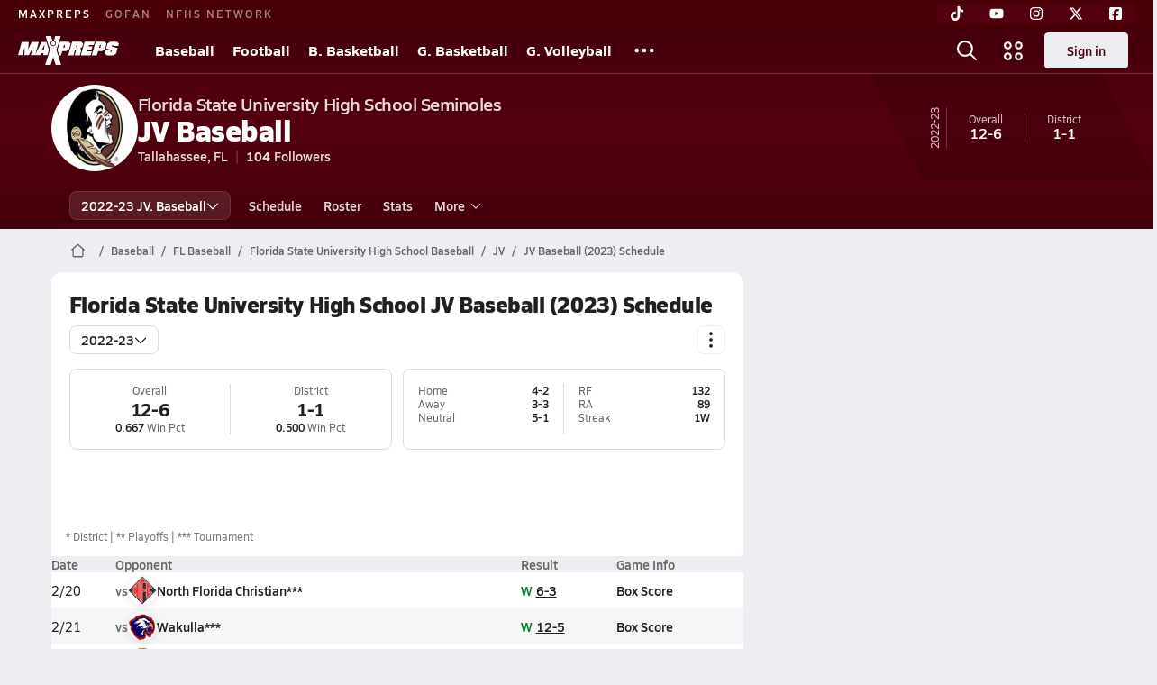

--- FILE ---
content_type: text/html; charset=utf-8
request_url: https://www.maxpreps.com/fl/tallahassee/florida-state-university-high-school-seminoles/baseball/jv/22-23/schedule/
body_size: 40435
content:
<!DOCTYPE html><html lang="en"><head><meta charSet="utf-8" data-next-head=""/><meta name="viewport" content="width=device-width, initial-scale=1" data-next-head=""/><script src="https://c.amazon-adsystem.com/aax2/apstag.js" async=""></script><script src="https://securepubads.g.doubleclick.net/tag/js/gpt.js" async=""></script><meta name="robots" content="max-image-preview:large" data-next-head=""/><meta name="requestContext" content="{&quot;deviceType&quot;:&quot;desktop&quot;,&quot;appType&quot;:0}" data-next-head=""/><meta name="targeting" content="{&quot;hierarchy&quot;:&quot;team/schedule/schedule-home&quot;,&quot;tracking&quot;:&quot;team/schedule/schedule-home&quot;,&quot;section&quot;:&quot;team&quot;,&quot;pagetype&quot;:&quot;team_schedule&quot;,&quot;activity&quot;:&quot;baseball&quot;,&quot;state&quot;:&quot;fl&quot;,&quot;gnd&quot;:&quot;boys&quot;,&quot;mpschoolid&quot;:&quot;e77af86d-d71d-4a52-83ce-cc03464e9fd6&quot;,&quot;areDisplayAdsEnabled&quot;:true,&quot;env&quot;:&quot;prod&quot;}" data-next-head=""/><link as="image" rel="preload" href="https://image.maxpreps.io/school-mascot/e/7/7/e77af86d-d71d-4a52-83ce-cc03464e9fd6.gif?version=636525481200000000&amp;width=128&amp;height=128&amp;auto=webp&amp;format=pjpg" data-next-head=""/><link rel="canonical" href="https://www.maxpreps.com/fl/tallahassee/florida-state-university-high-school-seminoles/baseball/jv/22-23/schedule/" data-next-head=""/><title data-next-head="">Schedule - Florida State University High School Seminoles (Tallahassee, FL) JV Baseball 22-23</title><meta name="description" content="View the 22-23 Florida State University High School JV baseball team schedule." data-next-head=""/><link rel="preconnect" href="https://asset.maxpreps.io" crossorigin="anonymous"/><link rel="preconnect" href="https://asset.maxpreps.io"/><link rel="preconnect" href="https://image.maxpreps.io"/><link rel="icon" sizes="180x180" href="https://asset.maxpreps.io/includes/images/icons/xman-white-background-180x180.png"/><link rel="preload" href="https://asset.maxpreps.io/includes/font/siro_regular_macroman/siro-regular-webfont.woff2" as="font" type="font/woff2" crossorigin=""/><link rel="preload" href="https://asset.maxpreps.io/includes/font/siro_semibold_macroman/siro-semibold-webfont.woff2" as="font" type="font/woff2" crossorigin=""/><link rel="preload" href="https://asset.maxpreps.io/includes/font/siro_bold_macroman/siro-bold-webfont.woff2" as="font" type="font/woff2" crossorigin=""/><link rel="preload" href="https://asset.maxpreps.io/includes/font/siro_extrabold_macroman/siro-extrabold-webfont.woff2" as="font" type="font/woff2" crossorigin=""/><style>@font-face{font-family: Siro;src:url(https://asset.maxpreps.io/includes/font/siro_regular_macroman/siro-regular-webfont.woff2) format('woff2'),url(https://asset.maxpreps.io/includes/font/siro_regular_macroman/siro-regular-webfont.woff) format('woff');font-weight:100 499;font-style:normal;font-display:swap;}
@font-face{font-family: Siro;src:url(https://asset.maxpreps.io/includes/font/siro_semibold_macroman/siro-semibold-webfont.woff2) format('woff2'),url(https://asset.maxpreps.io/includes/font/siro_semibold_macroman/siro-semibold-webfont.woff) format('woff');font-weight:500 599;font-style:normal;font-display:swap;}
@font-face{font-family: Siro;src:url(https://asset.maxpreps.io/includes/font/siro_bold_macroman/siro-bold-webfont.woff2) format('woff2'),url(https://asset.maxpreps.io/includes/font/siro_bold_macroman/siro-bold-webfont.woff) format('woff');font-weight:600 799;font-style:normal;font-display:swap;}
@font-face{font-family: Siro;src:url(https://asset.maxpreps.io/includes/font/siro_extrabold_macroman/siro-extrabold-webfont.woff2) format('woff2'),url(https://asset.maxpreps.io/includes/font/siro_extrabold_macroman/siro-extrabold-webfont.woff) format('woff');font-weight:800 900;font-style:normal;font-display:swap;}</style><style id="static-normalize-style">/*! modern-normalize v2.0.0 | MIT License | https://github.com/sindresorhus/modern-normalize */progress,sub,sup{vertical-align:baseline}*,::after,::before{box-sizing:border-box}html{font-family:system-ui,'Segoe UI',Roboto,Helvetica,Arial,sans-serif,'Apple Color Emoji','Segoe UI Emoji';line-height:1.15;-webkit-text-size-adjust:100%;-moz-tab-size:4;tab-size:4}body{margin:0}hr{height:0;color:inherit}abbr[title]{text-decoration:underline dotted}b,strong{font-weight:bolder}code,kbd,pre,samp{font-family:ui-monospace,SFMono-Regular,Consolas,'Liberation Mono',Menlo,monospace;font-size:1em}small{font-size:80%}sub,sup{font-size:75%;line-height:0;position:relative}sub{bottom:-.25em}sup{top:-.5em}table{text-indent:0;border-color:inherit}button,input,optgroup,select,textarea{font-family:inherit;font-size:100%;line-height:1.15;margin:0}button,select{text-transform:none}[type=button],[type=reset],[type=submit],button{-webkit-appearance:button}::-moz-focus-inner{border-style:none;padding:0}:-moz-focusring{outline:ButtonText dotted 1px}:-moz-ui-invalid{box-shadow:none}legend{padding:0}::-webkit-inner-spin-button,::-webkit-outer-spin-button{height:auto}[type=search]{-webkit-appearance:textfield;outline-offset:-2px}::-webkit-search-decoration{-webkit-appearance:none}::-webkit-file-upload-button{-webkit-appearance:button;font:inherit}summary{display:list-item}</style><style id="static-fa-style">.fa-layers,.svg-inline--fa{vertical-align:-.125em;width:var(--fa-width,1.25em);height:1em}.fa-li,.svg-inline--fa.fa-li{inset-inline-start:calc(-1 * var(--fa-li-width,2em))}.fa-layers,.fa-li{text-align:center}.fa-inverse,.fa-layers-counter{color:var(--fa-inverse,#fff)}:host,:root{--fa-font-solid:normal 900 1em/1 "Font Awesome 7 Free";--fa-font-regular:normal 400 1em/1 "Font Awesome 7 Free";--fa-font-light:normal 300 1em/1 "Font Awesome 7 Pro";--fa-font-thin:normal 100 1em/1 "Font Awesome 7 Pro";--fa-font-duotone:normal 900 1em/1 "Font Awesome 7 Duotone";--fa-font-duotone-regular:normal 400 1em/1 "Font Awesome 7 Duotone";--fa-font-duotone-light:normal 300 1em/1 "Font Awesome 7 Duotone";--fa-font-duotone-thin:normal 100 1em/1 "Font Awesome 7 Duotone";--fa-font-brands:normal 400 1em/1 "Font Awesome 7 Brands";--fa-font-sharp-solid:normal 900 1em/1 "Font Awesome 7 Sharp";--fa-font-sharp-regular:normal 400 1em/1 "Font Awesome 7 Sharp";--fa-font-sharp-light:normal 300 1em/1 "Font Awesome 7 Sharp";--fa-font-sharp-thin:normal 100 1em/1 "Font Awesome 7 Sharp";--fa-font-sharp-duotone-solid:normal 900 1em/1 "Font Awesome 7 Sharp Duotone";--fa-font-sharp-duotone-regular:normal 400 1em/1 "Font Awesome 7 Sharp Duotone";--fa-font-sharp-duotone-light:normal 300 1em/1 "Font Awesome 7 Sharp Duotone";--fa-font-sharp-duotone-thin:normal 100 1em/1 "Font Awesome 7 Sharp Duotone";--fa-font-slab-regular:normal 400 1em/1 "Font Awesome 7 Slab";--fa-font-slab-press-regular:normal 400 1em/1 "Font Awesome 7 Slab Press";--fa-font-whiteboard-semibold:normal 600 1em/1 "Font Awesome 7 Whiteboard";--fa-font-thumbprint-light:normal 300 1em/1 "Font Awesome 7 Thumbprint";--fa-font-notdog-solid:normal 900 1em/1 "Font Awesome 7 Notdog";--fa-font-notdog-duo-solid:normal 900 1em/1 "Font Awesome 7 Notdog Duo";--fa-font-etch-solid:normal 900 1em/1 "Font Awesome 7 Etch";--fa-font-jelly-regular:normal 400 1em/1 "Font Awesome 7 Jelly";--fa-font-jelly-fill-regular:normal 400 1em/1 "Font Awesome 7 Jelly Fill";--fa-font-jelly-duo-regular:normal 400 1em/1 "Font Awesome 7 Jelly Duo";--fa-font-chisel-regular:normal 400 1em/1 "Font Awesome 7 Chisel"}.svg-inline--fa{box-sizing:content-box;display:var(--fa-display,inline-block);overflow:visible}.fa-layers,.fa-stack{display:inline-block}.svg-inline--fa.fa-2xs{vertical-align:.1em}.svg-inline--fa.fa-xs{vertical-align:0}.svg-inline--fa.fa-sm{vertical-align:-.0714285714em}.svg-inline--fa.fa-lg{vertical-align:-.2em}.svg-inline--fa.fa-xl{vertical-align:-.25em}.svg-inline--fa.fa-2xl{vertical-align:-.3125em}.fa-pull-left,.fa-pull-start,.svg-inline--fa .fa-pull-start,.svg-inline--fa.fa-pull-left{float:inline-start;margin-inline-end:var(--fa-pull-margin,.3em)}.fa-pull-end,.fa-pull-right,.svg-inline--fa .fa-pull-end,.svg-inline--fa.fa-pull-right{float:inline-end;margin-inline-start:var(--fa-pull-margin,.3em)}.svg-inline--fa.fa-li{width:var(--fa-li-width,2em);inset-block-start:0.25em}.fa-layers-counter,.fa-layers-text{display:inline-block;position:absolute;text-align:center}.fa-layers,.fa-ul>li{position:relative}.fa-layers .svg-inline--fa{inset:0;margin:auto;position:absolute;transform-origin:center center}.fa-layers-text{left:50%;top:50%;transform:translate(-50%,-50%);transform-origin:center center}.fa-layers-counter{background-color:var(--fa-counter-background-color,#ff253a);border-radius:var(--fa-counter-border-radius,1em);box-sizing:border-box;line-height:var(--fa-counter-line-height, 1);max-width:var(--fa-counter-max-width,5em);min-width:var(--fa-counter-min-width,1.5em);overflow:hidden;padding:var(--fa-counter-padding,.25em .5em);right:var(--fa-right,0);text-overflow:ellipsis;top:var(--fa-top,0);transform:scale(var(--fa-counter-scale,.25));transform-origin:top right}.fa-layers-bottom-right{bottom:var(--fa-bottom,0);right:var(--fa-right,0);top:auto;transform:scale(var(--fa-layers-scale,.25));transform-origin:bottom right}.fa-layers-bottom-left,.fa-layers-top-right{transform:scale(var(--fa-layers-scale,.25))}.fa-layers-bottom-left{bottom:var(--fa-bottom,0);left:var(--fa-left,0);right:auto;top:auto;transform-origin:bottom left}.fa-layers-top-right{top:var(--fa-top,0);right:var(--fa-right,0);transform-origin:top right}.fa-layers-top-left{left:var(--fa-left,0);right:auto;top:var(--fa-top,0);transform:scale(var(--fa-layers-scale,.25));transform-origin:top left}.fa-1x{font-size:1em}.fa-2x{font-size:2em}.fa-3x{font-size:3em}.fa-4x{font-size:4em}.fa-5x{font-size:5em}.fa-6x{font-size:6em}.fa-7x{font-size:7em}.fa-8x{font-size:8em}.fa-9x{font-size:9em}.fa-10x{font-size:10em}.fa-2xs{font-size:calc(10 / 16 * 1em);line-height:calc(1 / 10 * 1em);vertical-align:calc((6 / 10 - .375) * 1em)}.fa-xs{font-size:calc(12 / 16 * 1em);line-height:calc(1 / 12 * 1em);vertical-align:calc((6 / 12 - .375) * 1em)}.fa-sm{font-size:calc(14 / 16 * 1em);line-height:calc(1 / 14 * 1em);vertical-align:calc((6 / 14 - .375) * 1em)}.fa-lg{font-size:calc(20 / 16 * 1em);line-height:calc(1 / 20 * 1em);vertical-align:calc((6 / 20 - .375) * 1em)}.fa-xl{font-size:calc(24 / 16 * 1em);line-height:calc(1 / 24 * 1em);vertical-align:calc((6 / 24 - .375) * 1em)}.fa-2xl{font-size:calc(32 / 16 * 1em);line-height:calc(1 / 32 * 1em);vertical-align:calc((6 / 32 - .375) * 1em)}.fa-width-auto{--fa-width:auto}.fa-fw,.fa-width-fixed{--fa-width:1.25em}.fa-ul{list-style-type:none;margin-inline-start:var(--fa-li-margin,2.5em);padding-inline-start:0}.fa-li{position:absolute;width:var(--fa-li-width,2em);line-height:inherit}.fa-border{border-color:var(--fa-border-color,#eee);border-radius:var(--fa-border-radius,.1em);border-style:var(--fa-border-style,solid);border-width:var(--fa-border-width,.0625em);box-sizing:var(--fa-border-box-sizing,content-box);padding:var(--fa-border-padding,.1875em .25em)}.fa-spin{animation-name:fa-spin;animation-delay:var(--fa-animation-delay, 0s);animation-direction:var(--fa-animation-direction,normal);animation-duration:var(--fa-animation-duration, 2s);animation-iteration-count:var(--fa-animation-iteration-count,infinite);animation-timing-function:var(--fa-animation-timing,linear)}@media (prefers-reduced-motion:reduce){.fa-spin{animation:none!important;transition:none!important}}@keyframes fa-spin{0%{transform:rotate(0)}100%{transform:rotate(360deg)}}.fa-rotate-90{transform:rotate(90deg)}.fa-rotate-180{transform:rotate(180deg)}.fa-rotate-270{transform:rotate(270deg)}.fa-flip-horizontal{transform:scale(-1,1)}.fa-flip-vertical{transform:scale(1,-1)}.fa-flip-both,.fa-flip-horizontal.fa-flip-vertical{transform:scale(-1,-1)}.fa-rotate-by{transform:rotate(var(--fa-rotate-angle,0))}.svg-inline--fa .fa-primary{fill:var(--fa-primary-color,currentColor);opacity:var(--fa-primary-opacity, 1)}.svg-inline--fa .fa-secondary,.svg-inline--fa.fa-swap-opacity .fa-primary{opacity:var(--fa-secondary-opacity, .4)}.svg-inline--fa .fa-secondary{fill:var(--fa-secondary-color,currentColor)}.svg-inline--fa.fa-swap-opacity .fa-secondary{opacity:var(--fa-primary-opacity, 1)}.svg-inline--fa mask .fa-primary,.svg-inline--fa mask .fa-secondary{fill:black}.svg-inline--fa.fa-inverse{fill:var(--fa-inverse,#fff)}.fa-stack{height:2em;line-height:2em;position:relative;vertical-align:middle;width:2.5em}.svg-inline--fa.fa-stack-1x{--fa-width:1.25em;height:1em;width:var(--fa-width)}.svg-inline--fa.fa-stack-2x{--fa-width:2.5em;height:2em;width:var(--fa-width)}.fa-stack-1x,.fa-stack-2x{inset:0;margin:auto;position:absolute;z-index:var(--fa-stack-z-index,auto)}</style><style id="static-mp-style">*{margin:0;padding:0;border:0;font:inherit;vertical-align:baseline}html{scroll-behavior:smooth}article,aside,details,figcaption,figure,footer,header,hgroup,menu,nav,section{display:block}body{font-family:Siro,Arial,Helvetica,sans-serif!important;font-variant:normal;font-size:14px;}ol,ul{list-style:none}blockquote,q{quotes:none}blockquote::after,blockquote::before,q::after,q::before{content:'';content:none}table{border-collapse:collapse;border-spacing:0}button{cursor:pointer}a{text-decoration:none}#onetrust-consent-sdk{pointer-events:initial;}.sr-only{position:absolute;width:1px;height:1px;padding:0;margin:-1px;overflow:hidden;clip:rect(0,0,0,0);white-space:nowrap;border-width:0}</style><style id="dynamic-mp-style"> :root { --font-weight-regular:400;--font-weight-semibold:500;--font-weight-bold:700;--font-weight-heavy:800;--line-height-none:1;--line-height-normal:1.3;--line-height-comfy:1.6;--spacing-25:4px;--spacing-50:8px;--spacing-75:12px;--spacing-100:16px;--spacing-125:20px;--spacing-150:24px;--spacing-200:32px;--spacing-250:40px;--spacing-300:48px;--spacing-400:64px;--spacing-600:96px;--spacing-800:128px; accent-color:#E10500; } .heading_500_xbold {font-size:80px;line-height:var(--line-height-normal);font-weight:var(--font-weight-heavy); letter-spacing: -0.03rem; }.heading_300_xbold {font-size:48px;line-height:var(--line-height-normal);font-weight:var(--font-weight-heavy); letter-spacing: -0.03rem; }.heading_200_xbold {font-size:32px;line-height:var(--line-height-normal);font-weight:var(--font-weight-heavy); letter-spacing: -0.03rem; }.heading_150_xbold {font-size:24px;line-height:var(--line-height-normal);font-weight:var(--font-weight-heavy); letter-spacing: -0.03rem; }.heading_125_bold {font-size:20px;line-height:var(--line-height-normal);font-weight:var(--font-weight-bold); letter-spacing: -0.03rem; }.heading_100_bold {font-size:16px;line-height:var(--line-height-normal);font-weight:var(--font-weight-bold); }.heading_90_bold {font-size:14px;line-height:var(--line-height-normal);font-weight:var(--font-weight-bold); }.heading_75_bold {font-size:12px;line-height:var(--line-height-normal);font-weight:var(--font-weight-bold); }.heading_125_semibold {font-size:20px;line-height:var(--line-height-normal);font-weight:var(--font-weight-semibold); letter-spacing: -0.03rem; }.heading_100_semibold {font-size:16px;line-height:var(--line-height-normal);font-weight:var(--font-weight-semibold); }.heading_90_semibold {font-size:14px;line-height:var(--line-height-normal);font-weight:var(--font-weight-semibold); }.heading_75_semibold {font-size:12px;line-height:var(--line-height-normal);font-weight:var(--font-weight-semibold); }.body_110_reg {font-size:18px;line-height:var(--line-height-comfy);font-weight:var(--font-weight-regular); }.body_100_reg {font-size:16px;line-height:var(--line-height-comfy);font-weight:var(--font-weight-regular); }.body_90_reg {font-size:14px;line-height:var(--line-height-comfy);font-weight:var(--font-weight-regular); }.action_100_semibold {font-size:16px;line-height:var(--line-height-normal);font-weight:var(--font-weight-semibold); }.action_90_semibold {font-size:14px;line-height:var(--line-height-normal);font-weight:var(--font-weight-semibold); }.action_75_semibold {font-size:12px;line-height:var(--line-height-normal);font-weight:var(--font-weight-semibold); }.detail_125_reg {font-size:20px;line-height:var(--line-height-normal);font-weight:var(--font-weight-regular); letter-spacing: -0.03rem; }.detail_100_reg {font-size:16px;line-height:var(--line-height-normal);font-weight:var(--font-weight-regular); }.detail_90_reg {font-size:14px;line-height:var(--line-height-normal);font-weight:var(--font-weight-regular); }.detail_75_reg {font-size:12px;line-height:var(--line-height-normal);font-weight:var(--font-weight-regular); }.detail_125_bold {font-size:20px;line-height:var(--line-height-normal);font-weight:var(--font-weight-bold); letter-spacing: -0.03rem; }.detail_100_bold {font-size:16px;line-height:var(--line-height-normal);font-weight:var(--font-weight-bold); }.detail_90_bold {font-size:14px;line-height:var(--line-height-normal);font-weight:var(--font-weight-bold); }.detail_75_bold {font-size:12px;line-height:var(--line-height-normal);font-weight:var(--font-weight-bold); } .card-padding { padding: var(--spacing-125); } .card-padding-x { padding: 0 var(--spacing-125); } .card-margin-y { margin: var(--spacing-100) 0; } body { color: #212021; background-color: #EDEEF2; font-weight:var(--font-weight-regular); line-height:var(--line-height-normal); }</style><link href="https://01.cdn.mediatradecraft.com/maxpreps/main/main.css" rel="stylesheet"/><script id="tealium-init-script">
  var utag_data = utag_data || {};
  utag_data.pageUrl = window.location.href;
</script><script id="ld+json" type="application/ld+json">{"@context":"https://schema.org","@type":"ProfilePage","dateModified":"2023-04-30T19:03:12+00:00","mainEntity":{"@type":"SportsTeam","name":"Florida State University High School","image":{"@type":"ImageObject","url":"https://image.maxpreps.io/school-mascot/e/7/7/e77af86d-d71d-4a52-83ce-cc03464e9fd6.gif?version=636525481200000000&width=1024&height=1024"},"url":"https://www.maxpreps.com/fl/tallahassee/florida-state-university-high-school-seminoles/baseball/jv/22-23/schedule/","address":{"@type":"PostalAddress","name":"Florida State University High School","telephone":"(850) 245-3881","addressCountry":"US","addressLocality":"Tallahassee","addressRegion":"FL","postalCode":"32311-7855","streetAddress":"3000 School House Rd"},"parentOrganization":{"@type":"HighSchool","url":"https://www.maxpreps.com/fl/tallahassee/florida-state-university-high-school-seminoles/"},"telephone":"(850) 245-3881","event":[{"@type":"SportsEvent","name":"Florida State University High School at North Florida Christian","description":"On 2/28, the Florida State University High School JV baseball team lost their away non-conference game against North Florida Christian (Tallahassee, FL) by a score of 10-9.","image":{"@type":"ImageObject","url":"https://image.maxpreps.io/school-mascot/6/f/c/6fcb4029-a736-45ef-a1a7-342bacedc596.gif?version=638126600400000000&width=1024&height=1024"},"potentialAction":{"@type":"PlayAction","name":"Baseball game"},"url":"https://www.maxpreps.com/games/02-28-2023/jv-baseball-23/florida-state-university-high-school-vs-north-florida-christian.htm?c=BVpkDyf0-UW0jFE_giHq0g","endDate":"2023-02-28T23:15:00+00:00","eventStatus":"https://schema.org/EventScheduled","location":{"@type":"Place","name":"North Florida Christian","address":{"@type":"PostalAddress","addressCountry":"US","addressLocality":"Tallahassee","addressRegion":"FL","postalCode":"32312-2399","streetAddress":"3000 N Meridian Rd "}},"startDate":"2023-02-28T21:30:00+00:00","awayTeam":{"@type":"SportsTeam","name":"Florida State University High School","url":"https://www.maxpreps.com/fl/tallahassee/florida-state-university-high-school-seminoles/baseball/jv/22-23/schedule/","address":{"@type":"PostalAddress","addressCountry":"US","addressLocality":"Tallahassee","addressRegion":"FL","postalCode":"32311-7855","streetAddress":"3000 School House Rd "},"sport":"Baseball"},"homeTeam":{"@type":"SportsTeam","name":"North Florida Christian High School","url":"https://www.maxpreps.com/fl/tallahassee/north-florida-christian-eagles/baseball/jv/22-23/schedule/","address":{"@type":"PostalAddress","addressCountry":"US","addressLocality":"Tallahassee","addressRegion":"FL","postalCode":"32312-2399","streetAddress":"3000 N Meridian Rd "},"sport":"Baseball"},"sport":"Baseball"},{"@type":"SportsEvent","name":"Florida State University High School at Leon","description":"On 3/3, the Florida State University High School JV baseball team won their away non-conference game against Leon (Tallahassee, FL) by a score of 3-1.","image":{"@type":"ImageObject","url":"https://image.maxpreps.io/school-mascot/b/c/a/bcab8ab9-4bed-4f1d-b451-d3fcdbf6e97c.gif?version=637642149600000000&width=1024&height=1024"},"potentialAction":{"@type":"PlayAction","name":"Baseball game"},"url":"https://www.maxpreps.com/games/03-03-2023/jv-baseball-23/florida-state-university-high-school-vs-leon.htm?c=uFg0dQxFzE2HD5P4IQ-35w","endDate":"2023-03-04T00:15:00+00:00","eventStatus":"https://schema.org/EventScheduled","location":{"@type":"Place","name":"Leon","address":{"@type":"PostalAddress","addressCountry":"US","addressLocality":"Tallahassee","addressRegion":"FL","postalCode":"32308-4995","streetAddress":"550 E Tennessee St "}},"startDate":"2023-03-03T22:30:00+00:00","awayTeam":{"@type":"SportsTeam","name":"Florida State University High School","url":"https://www.maxpreps.com/fl/tallahassee/florida-state-university-high-school-seminoles/baseball/jv/22-23/schedule/","address":{"@type":"PostalAddress","addressCountry":"US","addressLocality":"Tallahassee","addressRegion":"FL","postalCode":"32311-7855","streetAddress":"3000 School House Rd "},"sport":"Baseball"},"homeTeam":{"@type":"SportsTeam","name":"Leon High School","url":"https://www.maxpreps.com/fl/tallahassee/leon-lions/baseball/jv/22-23/schedule/","address":{"@type":"PostalAddress","addressCountry":"US","addressLocality":"Tallahassee","addressRegion":"FL","postalCode":"32308-4995","streetAddress":"550 E Tennessee St "},"sport":"Baseball"},"sport":"Baseball"},{"@type":"SportsEvent","name":"Florida State University High School at Maclay","description":"On 3/6, the Florida State University High School JV baseball team lost their away conference game against Maclay (Tallahassee, FL) by a score of 9-6.","image":{"@type":"ImageObject","url":"https://image.maxpreps.io/school-mascot/f/d/0/fd0c505c-b1c8-4674-a9db-add16d564760.gif?version=635465024400000000&width=1024&height=1024"},"potentialAction":{"@type":"PlayAction","name":"Baseball game"},"url":"https://www.maxpreps.com/games/03-06-2023/jv-baseball-23/florida-state-university-high-school-vs-maclay.htm?c=o5AM4ydP4kW01-EREVHp3g","endDate":"2023-03-06T22:45:00+00:00","eventStatus":"https://schema.org/EventScheduled","location":{"@type":"Place","name":"Maclay","address":{"@type":"PostalAddress","addressCountry":"US","addressLocality":"Tallahassee","addressRegion":"FL","postalCode":"32312-1199","streetAddress":"3737 N Meridian Rd "}},"startDate":"2023-03-06T21:00:00+00:00","awayTeam":{"@type":"SportsTeam","name":"Florida State University High School","url":"https://www.maxpreps.com/fl/tallahassee/florida-state-university-high-school-seminoles/baseball/jv/22-23/schedule/","address":{"@type":"PostalAddress","addressCountry":"US","addressLocality":"Tallahassee","addressRegion":"FL","postalCode":"32311-7855","streetAddress":"3000 School House Rd "},"sport":"Baseball"},"homeTeam":{"@type":"SportsTeam","name":"Maclay High School","url":"https://www.maxpreps.com/fl/tallahassee/maclay-marauders/baseball/jv/22-23/schedule/","address":{"@type":"PostalAddress","addressCountry":"US","addressLocality":"Tallahassee","addressRegion":"FL","postalCode":"32312-1199","streetAddress":"3737 N Meridian Rd "},"sport":"Baseball"},"sport":"Baseball"},{"@type":"SportsEvent","name":"Florida State University High School at Wakulla","description":"On 3/8, the Florida State University High School JV baseball team won their away non-conference game against Wakulla (Crawfordville, FL) by a score of 11-6.","image":{"@type":"ImageObject","url":"https://image.maxpreps.io/school-mascot/1/b/c/1bcaff05-ef8c-4e92-961e-b516f7179ce1.gif?version=636549721200000000&width=1024&height=1024"},"potentialAction":{"@type":"PlayAction","name":"Baseball game"},"url":"https://www.maxpreps.com/games/03-08-2023/jv-baseball-23/florida-state-university-high-school-vs-wakulla.htm?c=_UuR2IfuS0CLdEKvTBOqfQ","endDate":"2023-03-08T23:45:00+00:00","eventStatus":"https://schema.org/EventScheduled","location":{"@type":"Place","name":"Wakulla","address":{"@type":"PostalAddress","addressCountry":"US","addressLocality":"Crawfordville","addressRegion":"FL","postalCode":"32327-4282","streetAddress":"3237 Coastal Hwy "}},"startDate":"2023-03-08T22:00:00+00:00","awayTeam":{"@type":"SportsTeam","name":"Florida State University High School","url":"https://www.maxpreps.com/fl/tallahassee/florida-state-university-high-school-seminoles/baseball/jv/22-23/schedule/","address":{"@type":"PostalAddress","addressCountry":"US","addressLocality":"Tallahassee","addressRegion":"FL","postalCode":"32311-7855","streetAddress":"3000 School House Rd "},"sport":"Baseball"},"homeTeam":{"@type":"SportsTeam","name":"Wakulla High School","url":"https://www.maxpreps.com/fl/crawfordville/wakulla-war-eagles/baseball/jv/22-23/schedule/","address":{"@type":"PostalAddress","addressCountry":"US","addressLocality":"Crawfordville","addressRegion":"FL","postalCode":"32327-4282","streetAddress":"3237 Coastal Hwy "},"sport":"Baseball"},"sport":"Baseball"},{"@type":"SportsEvent","name":"Florida State University High School at Franklin County","description":"On 3/24, the Florida State University High School JV baseball team lost their away non-conference game against Franklin County (Eastpoint, FL) by a score of 7-1.","image":{"@type":"ImageObject","url":"https://image.maxpreps.io/school-mascot/6/6/0/6602d6c3-f67c-47ea-9c8d-e9fe7f34eb39.gif?version=637521756600000000&width=1024&height=1024"},"potentialAction":{"@type":"PlayAction","name":"Baseball game"},"url":"https://www.maxpreps.com/games/03-24-2023/jv-baseball-23/florida-state-university-high-school-vs-franklin-county.htm?c=JbZI3u2ugEilLlpdx1OpCQ","endDate":"2023-03-24T23:45:00+00:00","eventStatus":"https://schema.org/EventScheduled","location":{"@type":"Place","name":"Franklin County","address":{"@type":"PostalAddress","addressCountry":"US","addressLocality":"Eastpoint","addressRegion":"FL","postalCode":"32322-0549","streetAddress":"1250 Highway 98 "}},"startDate":"2023-03-24T22:00:00+00:00","awayTeam":{"@type":"SportsTeam","name":"Florida State University High School","url":"https://www.maxpreps.com/fl/tallahassee/florida-state-university-high-school-seminoles/baseball/jv/22-23/schedule/","address":{"@type":"PostalAddress","addressCountry":"US","addressLocality":"Tallahassee","addressRegion":"FL","postalCode":"32311-7855","streetAddress":"3000 School House Rd "},"sport":"Baseball"},"homeTeam":{"@type":"SportsTeam","name":"Franklin County High School","url":"https://www.maxpreps.com/fl/eastpoint/franklin-county-seahawks/baseball/jv/22-23/schedule/","address":{"@type":"PostalAddress","addressCountry":"US","addressLocality":"Eastpoint","addressRegion":"FL","postalCode":"32322-0549","streetAddress":"1250 Highway 98 "},"sport":"Baseball"},"sport":"Baseball"},{"@type":"SportsEvent","name":"Maclay at Florida State University High School","description":"On 3/30, the Maclay JV baseball team lost their away conference game against Florida State University High School (Tallahassee, FL) by a score of 6-3.","image":{"@type":"ImageObject","url":"https://image.maxpreps.io/school-mascot/e/7/7/e77af86d-d71d-4a52-83ce-cc03464e9fd6.gif?version=636525481200000000&width=1024&height=1024"},"potentialAction":{"@type":"PlayAction","name":"Baseball game"},"url":"https://www.maxpreps.com/games/03-30-2023/jv-baseball-23/florida-state-university-high-school-vs-maclay.htm?c=LDMxU-GsFUCxNS9Ek0-meg","endDate":"2023-03-30T23:15:00+00:00","eventStatus":"https://schema.org/EventScheduled","location":{"@type":"Place","name":"Florida State University High School","address":{"@type":"PostalAddress","addressCountry":"US","addressLocality":"Tallahassee","addressRegion":"FL","postalCode":"32311-7855","streetAddress":"3000 School House Rd "}},"startDate":"2023-03-30T21:30:00+00:00","awayTeam":{"@type":"SportsTeam","name":"Maclay High School","url":"https://www.maxpreps.com/fl/tallahassee/maclay-marauders/baseball/jv/22-23/schedule/","address":{"@type":"PostalAddress","addressCountry":"US","addressLocality":"Tallahassee","addressRegion":"FL","postalCode":"32312-1199","streetAddress":"3737 N Meridian Rd "},"sport":"Baseball"},"homeTeam":{"@type":"SportsTeam","name":"Florida State University High School","url":"https://www.maxpreps.com/fl/tallahassee/florida-state-university-high-school-seminoles/baseball/jv/22-23/schedule/","address":{"@type":"PostalAddress","addressCountry":"US","addressLocality":"Tallahassee","addressRegion":"FL","postalCode":"32311-7855","streetAddress":"3000 School House Rd "},"sport":"Baseball"},"sport":"Baseball"},{"@type":"SportsEvent","name":"Wakulla at Florida State University High School","description":"On 3/31, the Wakulla JV baseball team lost their away non-conference game against Florida State University High School (Tallahassee, FL) by a score of 7-4.","image":{"@type":"ImageObject","url":"https://image.maxpreps.io/school-mascot/e/7/7/e77af86d-d71d-4a52-83ce-cc03464e9fd6.gif?version=636525481200000000&width=1024&height=1024"},"potentialAction":{"@type":"PlayAction","name":"Baseball game"},"url":"https://www.maxpreps.com/games/03-31-2023/jv-baseball-23/florida-state-university-high-school-vs-wakulla.htm?c=yXz9NYpv1EusiiyyMHPZdg","endDate":"2023-03-31T22:15:00+00:00","eventStatus":"https://schema.org/EventScheduled","location":{"@type":"Place","name":"Florida State University High School","address":{"@type":"PostalAddress","addressCountry":"US","addressLocality":"Tallahassee","addressRegion":"FL","postalCode":"32311-7855","streetAddress":"3000 School House Rd "}},"startDate":"2023-03-31T20:30:00+00:00","awayTeam":{"@type":"SportsTeam","name":"Wakulla High School","url":"https://www.maxpreps.com/fl/crawfordville/wakulla-war-eagles/baseball/jv/22-23/schedule/","address":{"@type":"PostalAddress","addressCountry":"US","addressLocality":"Crawfordville","addressRegion":"FL","postalCode":"32327-4282","streetAddress":"3237 Coastal Hwy "},"sport":"Baseball"},"homeTeam":{"@type":"SportsTeam","name":"Florida State University High School","url":"https://www.maxpreps.com/fl/tallahassee/florida-state-university-high-school-seminoles/baseball/jv/22-23/schedule/","address":{"@type":"PostalAddress","addressCountry":"US","addressLocality":"Tallahassee","addressRegion":"FL","postalCode":"32311-7855","streetAddress":"3000 School House Rd "},"sport":"Baseball"},"sport":"Baseball"},{"@type":"SportsEvent","name":"Leon at Florida State University High School","description":"On 4/4, the Leon JV baseball team won their away non-conference game against Florida State University High School (Tallahassee, FL) by a score of 11-8.","image":{"@type":"ImageObject","url":"https://image.maxpreps.io/school-mascot/e/7/7/e77af86d-d71d-4a52-83ce-cc03464e9fd6.gif?version=636525481200000000&width=1024&height=1024"},"potentialAction":{"@type":"PlayAction","name":"Baseball game"},"url":"https://www.maxpreps.com/games/04-04-2023/jv-baseball-23/florida-state-university-high-school-vs-leon.htm?c=mFxZiJcIDkCwoXXh0QHbsA","endDate":"2023-04-04T22:45:00+00:00","eventStatus":"https://schema.org/EventScheduled","location":{"@type":"Place","name":"Florida State University High School","address":{"@type":"PostalAddress","addressCountry":"US","addressLocality":"Tallahassee","addressRegion":"FL","postalCode":"32311-7855","streetAddress":"3000 School House Rd "}},"startDate":"2023-04-04T21:00:00+00:00","awayTeam":{"@type":"SportsTeam","name":"Leon High School","url":"https://www.maxpreps.com/fl/tallahassee/leon-lions/baseball/jv/22-23/schedule/","address":{"@type":"PostalAddress","addressCountry":"US","addressLocality":"Tallahassee","addressRegion":"FL","postalCode":"32308-4995","streetAddress":"550 E Tennessee St "},"sport":"Baseball"},"homeTeam":{"@type":"SportsTeam","name":"Florida State University High School","url":"https://www.maxpreps.com/fl/tallahassee/florida-state-university-high-school-seminoles/baseball/jv/22-23/schedule/","address":{"@type":"PostalAddress","addressCountry":"US","addressLocality":"Tallahassee","addressRegion":"FL","postalCode":"32311-7855","streetAddress":"3000 School House Rd "},"sport":"Baseball"},"sport":"Baseball"},{"@type":"SportsEvent","name":"Franklin County at Florida State University High School","description":"On 4/5, the Franklin County JV baseball team lost their away non-conference game against Florida State University High School (Tallahassee, FL) by a score of 8-3.","image":{"@type":"ImageObject","url":"https://image.maxpreps.io/school-mascot/e/7/7/e77af86d-d71d-4a52-83ce-cc03464e9fd6.gif?version=636525481200000000&width=1024&height=1024"},"potentialAction":{"@type":"PlayAction","name":"Baseball game"},"url":"https://www.maxpreps.com/games/04-05-2023/jv-baseball-23/florida-state-university-high-school-vs-franklin-county.htm?c=QoDtLYX0akaFCFBWEPWwxw","endDate":"2023-04-05T21:45:00+00:00","eventStatus":"https://schema.org/EventScheduled","location":{"@type":"Place","name":"Florida State University High School","address":{"@type":"PostalAddress","addressCountry":"US","addressLocality":"Tallahassee","addressRegion":"FL","postalCode":"32311-7855","streetAddress":"3000 School House Rd "}},"startDate":"2023-04-05T20:00:00+00:00","awayTeam":{"@type":"SportsTeam","name":"Franklin County High School","url":"https://www.maxpreps.com/fl/eastpoint/franklin-county-seahawks/baseball/jv/22-23/schedule/","address":{"@type":"PostalAddress","addressCountry":"US","addressLocality":"Eastpoint","addressRegion":"FL","postalCode":"32322-0549","streetAddress":"1250 Highway 98 "},"sport":"Baseball"},"homeTeam":{"@type":"SportsTeam","name":"Florida State University High School","url":"https://www.maxpreps.com/fl/tallahassee/florida-state-university-high-school-seminoles/baseball/jv/22-23/schedule/","address":{"@type":"PostalAddress","addressCountry":"US","addressLocality":"Tallahassee","addressRegion":"FL","postalCode":"32311-7855","streetAddress":"3000 School House Rd "},"sport":"Baseball"},"sport":"Baseball"},{"@type":"SportsEvent","name":"North Florida Christian at Florida State University High School","description":"On 4/13, the North Florida Christian JV baseball team lost their away non-conference game against Florida State University High School (Tallahassee, FL) by a score of 10-0.","image":{"@type":"ImageObject","url":"https://image.maxpreps.io/school-mascot/e/7/7/e77af86d-d71d-4a52-83ce-cc03464e9fd6.gif?version=636525481200000000&width=1024&height=1024"},"potentialAction":{"@type":"PlayAction","name":"Baseball game"},"url":"https://www.maxpreps.com/games/04-13-2023/jv-baseball-23/florida-state-university-high-school-vs-north-florida-christian.htm?c=j9P62cm4tEWXXiFJjo79PQ","endDate":"2023-04-13T23:45:00+00:00","eventStatus":"https://schema.org/EventScheduled","location":{"@type":"Place","name":"Florida State University High School","address":{"@type":"PostalAddress","addressCountry":"US","addressLocality":"Tallahassee","addressRegion":"FL","postalCode":"32311-7855","streetAddress":"3000 School House Rd "}},"startDate":"2023-04-13T22:00:00+00:00","awayTeam":{"@type":"SportsTeam","name":"North Florida Christian High School","url":"https://www.maxpreps.com/fl/tallahassee/north-florida-christian-eagles/baseball/jv/22-23/schedule/","address":{"@type":"PostalAddress","addressCountry":"US","addressLocality":"Tallahassee","addressRegion":"FL","postalCode":"32312-2399","streetAddress":"3000 N Meridian Rd "},"sport":"Baseball"},"homeTeam":{"@type":"SportsTeam","name":"Florida State University High School","url":"https://www.maxpreps.com/fl/tallahassee/florida-state-university-high-school-seminoles/baseball/jv/22-23/schedule/","address":{"@type":"PostalAddress","addressCountry":"US","addressLocality":"Tallahassee","addressRegion":"FL","postalCode":"32311-7855","streetAddress":"3000 School House Rd "},"sport":"Baseball"},"sport":"Baseball"},{"@type":"SportsEvent","name":"Florida State University High School at Rickards","description":"On 4/19, the Florida State University High School JV baseball team won their away non-conference game against Rickards (Tallahassee, FL) by a score of 17-1.","image":{"@type":"ImageObject","url":"https://image.maxpreps.io/school-mascot/1/2/e/12e8657a-0b8c-47cd-9e2f-e5344842e64b.gif?version=635185520400000000&width=1024&height=1024"},"potentialAction":{"@type":"PlayAction","name":"Baseball game"},"url":"https://www.maxpreps.com/games/04-19-2023/jv-baseball-23/florida-state-university-high-school-vs-rickards.htm?c=pwdPOLsKh0KHDIvWhdqCIg","endDate":"2023-04-19T22:15:00+00:00","eventStatus":"https://schema.org/EventScheduled","location":{"@type":"Place","name":"Rickards","address":{"@type":"PostalAddress","addressCountry":"US","addressLocality":"Tallahassee","addressRegion":"FL","postalCode":"32301-7098","streetAddress":"3013 Jim Lee Rd "}},"startDate":"2023-04-19T20:30:00+00:00","awayTeam":{"@type":"SportsTeam","name":"Florida State University High School","url":"https://www.maxpreps.com/fl/tallahassee/florida-state-university-high-school-seminoles/baseball/jv/22-23/schedule/","address":{"@type":"PostalAddress","addressCountry":"US","addressLocality":"Tallahassee","addressRegion":"FL","postalCode":"32311-7855","streetAddress":"3000 School House Rd "},"sport":"Baseball"},"homeTeam":{"@type":"SportsTeam","name":"Rickards High School","url":"https://www.maxpreps.com/fl/tallahassee/rickards-raiders/baseball/jv/22-23/schedule/","address":{"@type":"PostalAddress","addressCountry":"US","addressLocality":"Tallahassee","addressRegion":"FL","postalCode":"32301-7098","streetAddress":"3013 Jim Lee Rd "},"sport":"Baseball"},"sport":"Baseball"},{"@type":"SportsEvent","name":"Lincoln at Florida State University High School","description":"On 4/21, the Lincoln JV baseball team won their away non-conference game against Florida State University High School (Tallahassee, FL) by a score of 10-0.","image":{"@type":"ImageObject","url":"https://image.maxpreps.io/school-mascot/e/7/7/e77af86d-d71d-4a52-83ce-cc03464e9fd6.gif?version=636525481200000000&width=1024&height=1024"},"potentialAction":{"@type":"PlayAction","name":"Baseball game"},"url":"https://www.maxpreps.com/games/04-21-2023/jv-baseball-23/florida-state-university-high-school-vs-lincoln.htm?c=VKR1eIzqB0m95SaHDTXMFQ","endDate":"2023-04-21T23:45:00+00:00","eventStatus":"https://schema.org/EventScheduled","location":{"@type":"Place","name":"Florida State University High School","address":{"@type":"PostalAddress","addressCountry":"US","addressLocality":"Tallahassee","addressRegion":"FL","postalCode":"32311-7855","streetAddress":"3000 School House Rd "}},"startDate":"2023-04-21T22:00:00+00:00","awayTeam":{"@type":"SportsTeam","name":"Lincoln High School","url":"https://www.maxpreps.com/fl/tallahassee/lincoln-trojans/baseball/jv/22-23/schedule/","address":{"@type":"PostalAddress","addressCountry":"US","addressLocality":"Tallahassee","addressRegion":"FL","postalCode":"32311-3899","streetAddress":"3838 Trojan Trl "},"sport":"Baseball"},"homeTeam":{"@type":"SportsTeam","name":"Florida State University High School","url":"https://www.maxpreps.com/fl/tallahassee/florida-state-university-high-school-seminoles/baseball/jv/22-23/schedule/","address":{"@type":"PostalAddress","addressCountry":"US","addressLocality":"Tallahassee","addressRegion":"FL","postalCode":"32311-7855","streetAddress":"3000 School House Rd "},"sport":"Baseball"},"sport":"Baseball"}],"sport":"Baseball","coach":{"@type":"Person","name":"Deven Heard"},"gender":"https://schema.org/Male"}}</script><noscript data-n-css=""></noscript><script defer="" noModule="" src="https://asset.maxpreps.io/_next/static/chunks/polyfills-42372ed130431b0a.js"></script><script defer="" src="https://asset.maxpreps.io/_next/static/chunks/6743-ca0f8fc0ef695420.js"></script><script defer="" src="https://asset.maxpreps.io/_next/static/chunks/3522-f854a2a5e360f7fb.js"></script><script defer="" src="https://asset.maxpreps.io/_next/static/chunks/1669.03eb8cdb82fb7ec7.js"></script><script defer="" src="https://asset.maxpreps.io/_next/static/chunks/6053.aac67dbd197a9929.js"></script><script defer="" src="https://asset.maxpreps.io/_next/static/chunks/3643.3110fb74274af22a.js"></script><script defer="" src="https://asset.maxpreps.io/_next/static/chunks/4849.5601382ddee0b199.js"></script><script src="https://asset.maxpreps.io/_next/static/chunks/webpack-1721a4d09dccc6b1.js" defer=""></script><script src="https://asset.maxpreps.io/_next/static/chunks/framework-069670ff8b1597ab.js" defer=""></script><script src="https://asset.maxpreps.io/_next/static/chunks/main-e0b419e2e97bf82b.js" defer=""></script><script src="https://asset.maxpreps.io/_next/static/chunks/pages/_app-ec38d22018db0558.js" defer=""></script><script src="https://asset.maxpreps.io/_next/static/chunks/1460-73d504fbe84769d8.js" defer=""></script><script src="https://asset.maxpreps.io/_next/static/chunks/1061-9f7a84abb7c76014.js" defer=""></script><script src="https://asset.maxpreps.io/_next/static/chunks/4587-9c3709a0470b8965.js" defer=""></script><script src="https://asset.maxpreps.io/_next/static/chunks/7914-ad66daa1809b238a.js" defer=""></script><script src="https://asset.maxpreps.io/_next/static/chunks/5619-8afdee4a3e9b7bd1.js" defer=""></script><script src="https://asset.maxpreps.io/_next/static/chunks/5436-bb3f04e17ea8f15c.js" defer=""></script><script src="https://asset.maxpreps.io/_next/static/chunks/3911-c09e395d8b3c253f.js" defer=""></script><script src="https://asset.maxpreps.io/_next/static/chunks/5209-9f0ba08b047dcdd5.js" defer=""></script><script src="https://asset.maxpreps.io/_next/static/chunks/4667-d6c0f8eded35d01f.js" defer=""></script><script src="https://asset.maxpreps.io/_next/static/chunks/7397-f2af89cd6249afe8.js" defer=""></script><script src="https://asset.maxpreps.io/_next/static/chunks/4089-c599adb20d43deda.js" defer=""></script><script src="https://asset.maxpreps.io/_next/static/chunks/6091-e2ebacc03ee372b3.js" defer=""></script><script src="https://asset.maxpreps.io/_next/static/chunks/9938-fbf8599f044b946e.js" defer=""></script><script src="https://asset.maxpreps.io/_next/static/chunks/7494-ad5b81c3ad80bf34.js" defer=""></script><script src="https://asset.maxpreps.io/_next/static/chunks/4765-2984ef53e7c43213.js" defer=""></script><script src="https://asset.maxpreps.io/_next/static/chunks/2588-453a1d1a07db64a2.js" defer=""></script><script src="https://asset.maxpreps.io/_next/static/chunks/pages/team/schedule-b277e6f0aaab22ee.js" defer=""></script><script src="https://asset.maxpreps.io/_next/static/1768588166/_buildManifest.js" defer=""></script><script src="https://asset.maxpreps.io/_next/static/1768588166/_ssgManifest.js" defer=""></script><style data-styled="" data-styled-version="6.1.19">.kPDlSk{padding-top:var(--spacing-125);color:#212021;}/*!sc*/
.kPDlSk .query-container{container-type:inline-size;z-index:1;position:relative;}/*!sc*/
.kPDlSk .top,.kPDlSk .bottom{display:flex;align-items:center;gap:var(--spacing-50);}/*!sc*/
.kPDlSk .bottom{margin-top:var(--spacing-50);justify-content:space-between;}/*!sc*/
.kPDlSk .title{display:inline-block;}/*!sc*/
.kPDlSk h1{font-size:24px;line-height:var(--line-height-normal);font-weight:var(--font-weight-heavy);letter-spacing:-0.03rem;}/*!sc*/
@container (inline-size >= 768px){.kPDlSk h1{font-size:32px;line-height:var(--line-height-normal);font-weight:var(--font-weight-heavy);letter-spacing:-0.03rem;}}/*!sc*/
.kPDlSk h2{font-size:20px;line-height:var(--line-height-normal);font-weight:var(--font-weight-bold);letter-spacing:-0.03rem;}/*!sc*/
@container (inline-size >= 768px){.kPDlSk h2{font-size:24px;line-height:var(--line-height-normal);font-weight:var(--font-weight-heavy);letter-spacing:-0.03rem;}}/*!sc*/
.kPDlSk .sub-title{margin-top:var(--spacing-50);color:#656667;font-size:14px;line-height:var(--line-height-normal);font-weight:var(--font-weight-regular);}/*!sc*/
.kPDlSk .top-right{margin-left:auto;padding-left:var(--spacing-100);}/*!sc*/
data-styled.g1[id="sc-bdf29f4-0"]{content:"kPDlSk,"}/*!sc*/
.iWqCjj{width:100%;border-radius:12px;background-color:#FFFFFF;color:#212021;container-name:card;container-type:inline-size;}/*!sc*/
data-styled.g2[id="sc-d7523cc7-0"]{content:"iWqCjj,"}/*!sc*/
.gIXOLo{display:flex;justify-content:center;min-height:50px;margin:var(--spacing-50) 0;}/*!sc*/
@container (inline-size >= 768px){.gIXOLo{margin:var(--spacing-100) 0;}}/*!sc*/
.idmAia{display:flex;justify-content:center;min-height:250px;min-width:300px;margin:var(--spacing-50) 0;}/*!sc*/
@container (inline-size >= 768px){.idmAia{margin:var(--spacing-100) 0;}}/*!sc*/
.eYivQL{display:flex;justify-content:center;margin:var(--spacing-50) 0;}/*!sc*/
@container (inline-size >= 768px){.eYivQL{margin:var(--spacing-100) 0;}}/*!sc*/
data-styled.g3[id="sc-b77c7e06-0"]{content:"gIXOLo,idmAia,eYivQL,"}/*!sc*/
:root{--themeNavLight:#52000E;}/*!sc*/
data-styled.g4[id="sc-global-giBVFz1"]{content:"sc-global-giBVFz1,"}/*!sc*/
.gafThl{display:inline-flex;width:16px;height:16px;}/*!sc*/
.gafThl .icon-placeholder,.gafThl .x-mi{width:16px;height:16px;}/*!sc*/
.klEezt{display:inline-flex;}/*!sc*/
.gNWEjt{display:inline-flex;width:24px;height:24px;}/*!sc*/
.gNWEjt .icon-placeholder,.gNWEjt .x-mi{width:24px;height:24px;}/*!sc*/
.gXuzkV{display:inline-flex;width:22px;height:22px;}/*!sc*/
.gXuzkV .icon-placeholder,.gXuzkV .x-mi{width:22px;height:22px;}/*!sc*/
.klzCPZ{display:inline-flex;width:14px;height:14px;}/*!sc*/
.klzCPZ .icon-placeholder,.klzCPZ .x-mi{width:14px;height:14px;}/*!sc*/
.jfqlWx{display:inline-flex;width:12px;height:12px;}/*!sc*/
.jfqlWx .icon-placeholder,.jfqlWx .x-mi{width:12px;height:12px;}/*!sc*/
.jTgWYF{display:inline-flex;width:20px;height:20px;}/*!sc*/
.jTgWYF .icon-placeholder,.jTgWYF .x-mi{width:20px;height:20px;}/*!sc*/
data-styled.g6[id="sc-50941e4e-0"]{content:"gafThl,klEezt,gNWEjt,gXuzkV,klzCPZ,jfqlWx,jTgWYF,"}/*!sc*/
.gJYGCG{appearance:none;cursor:pointer;}/*!sc*/
data-styled.g7[id="sc-e3226096-0"]{content:"gJYGCG,"}/*!sc*/
.hlDeFQ{appearance:none;background-color:transparent;cursor:pointer;color:var(--data-color);}/*!sc*/
.hlDeFQ:hover{color:var(--data-hover-color);}/*!sc*/
.hlDeFQ:active{color:#A6A9AD;}/*!sc*/
.ljRkqy{appearance:none;background-color:transparent;cursor:pointer;color:var(--data-color);}/*!sc*/
.ljRkqy:hover{color:var(--data-hover-color);text-decoration:underline;}/*!sc*/
.ljRkqy:active{color:#A6A9AD;}/*!sc*/
.fBOAqy{appearance:none;background-color:transparent;cursor:pointer;color:var(--data-color);text-decoration:underline;}/*!sc*/
.fBOAqy:hover{color:var(--data-hover-color);}/*!sc*/
.fBOAqy:active{color:#A6A9AD;}/*!sc*/
data-styled.g8[id="sc-63c3c392-0"]{content:"hlDeFQ,ljRkqy,fBOAqy,"}/*!sc*/
.cAEaZy{appearance:none;background-color:transparent;cursor:pointer;color:var(--data-color);}/*!sc*/
.cAEaZy:hover{color:var(--data-hover-color);}/*!sc*/
.cAEaZy:active{color:#A6A9AD;}/*!sc*/
.gXTzQI{appearance:none;background-color:transparent;cursor:pointer;color:var(--data-color);text-decoration:underline;}/*!sc*/
.gXTzQI:hover{color:var(--data-hover-color);}/*!sc*/
.gXTzQI:active{color:#A6A9AD;}/*!sc*/
.ctOOgc{appearance:none;background-color:transparent;cursor:pointer;color:var(--data-color);}/*!sc*/
.ctOOgc:hover{color:var(--data-hover-color);text-decoration:underline;}/*!sc*/
.ctOOgc:active{color:#A6A9AD;}/*!sc*/
data-styled.g10[id="sc-63c3c392-2"]{content:"cAEaZy,gXTzQI,ctOOgc,"}/*!sc*/
.bEAjst{font-size:12px;line-height:var(--line-height-normal);font-weight:var(--font-weight-semibold);display:flex;align-items:stretch;justify-content:center;margin:8px 0 0;min-height:32px;}/*!sc*/
.bEAjst .mobile-portal{position:relative;}/*!sc*/
data-styled.g12[id="sc-8097d908-1"]{content:"bEAjst,"}/*!sc*/
.ggUtfm{margin:0 auto;display:flex;align-items:stretch;flex-flow:row nowrap;overflow:auto;width:100%;z-index:1;position:relative;}/*!sc*/
@media (min-width: 1280px){.ggUtfm{max-width:1155px;}}/*!sc*/
.ggUtfm>li{display:flex;align-items:center;}/*!sc*/
.ggUtfm>li::before{content:'/';color:#656667;}/*!sc*/
.ggUtfm>li:first-child::before{content:'';}/*!sc*/
.ggUtfm a,.ggUtfm span{padding:0 8px;color:#656667;white-space:nowrap;display:flex;align-items:center;line-height:32px;}/*!sc*/
.ggUtfm .x-mi{display:block;height:32px;}/*!sc*/
data-styled.g13[id="sc-8097d908-2"]{content:"ggUtfm,"}/*!sc*/
.bbnnmO{display:flex;justify-content:center;row-gap:var(--spacing-50);flex-wrap:wrap;color:#FFFFFF;white-space:nowrap;text-transform:uppercase;font-size:14px;line-height:var(--line-height-normal);font-weight:var(--font-weight-semibold);}/*!sc*/
.bbnnmO::after,.bbnnmO::before{content:'';width:100%;order:1;display:block;}/*!sc*/
.bbnnmO .item:nth-child(2n)::before{content:'|';margin:0 var(--spacing-50);}/*!sc*/
.bbnnmO .item:nth-child(n + 3){order:1;}/*!sc*/
.bbnnmO .item:nth-child(n + 5){order:2;}/*!sc*/
.bbnnmO .item.full-row{flex:0 0 100%;}/*!sc*/
.bbnnmO .item.full-row::before{content:'';margin:0;}/*!sc*/
@media only screen and (min-width:1120px){.bbnnmO::before{content:none;}.bbnnmO .item:nth-child(n){order:initial;flex:initial;}.bbnnmO .item:nth-child(n)::before{content:'';margin:0;}.bbnnmO .item:nth-child(n + 2)::before{content:'|';margin:0 var(--spacing-50);}}/*!sc*/
data-styled.g15[id="sc-8efd2304-0"]{content:"bbnnmO,"}/*!sc*/
.kdrrYu{content-visibility:auto;contain-intrinsic-size:clamp(400px, calc(100vh - 100px), 540px);position:relative;padding:72px 50px 50px 50px;height:clamp(400px, calc(100vh - 100px), 540px);box-sizing:border-box;background:var(--themeNavLight,#E10500);display:flex;justify-content:space-between;align-items:center;flex-flow:column nowrap;text-align:center;color:#FFFFFF;}/*!sc*/
.kdrrYu a{color:#FFFFFF;text-decoration:none;}/*!sc*/
.kdrrYu a:hover{color:#FFFFFF;opacity:0.6;}/*!sc*/
.kdrrYu .legalese{-webkit-font-smoothing:antialiased;font-size:12px;line-height:var(--line-height-normal);font-weight:var(--font-weight-regular);}/*!sc*/
.kdrrYu .legalese .copyright{color:#FFFFFF;margin:0 0 8px;}/*!sc*/
.kdrrYu .mp-logo>img{width:175px;height:50px;display:block;}/*!sc*/
.kdrrYu .mp-logo>img:hover{opacity:0.6;}/*!sc*/
.kdrrYu .play-on-logo{display:inline-block;width:150px;height:54px;margin-left:-26px;}/*!sc*/
.kdrrYu .social{display:flex;gap:20px;justify-content:center;flex-wrap:nowrap;color:#FFFFFF;}/*!sc*/
@media only screen and (min-width:480px){.kdrrYu .social{gap:40px;}.kdrrYu .social>a span,.kdrrYu .social>a svg{width:32px;height:32px;}}/*!sc*/
data-styled.g16[id="sc-8efd2304-1"]{content:"kdrrYu,"}/*!sc*/
.kZNVFW{position:relative;z-index:1001;}/*!sc*/
data-styled.g17[id="sc-470c1c-0"]{content:"kZNVFW,"}/*!sc*/
.geiEUi{position:relative;}/*!sc*/
.geiEUi.hide{display:none;}/*!sc*/
@media (max-width:768px) and (orientation:landscape){.geiEUi.sticky-disabled-on-mobile-landscape{position:relative!important;}}/*!sc*/
data-styled.g18[id="sc-470c1c-1"]{content:"geiEUi,"}/*!sc*/
.SWIvx{font-size:14px;line-height:var(--line-height-normal);font-weight:var(--font-weight-semibold);display:inline-flex;align-items:center;justify-content:center;gap:var(--spacing-50);border-radius:8px;white-space:nowrap;height:32px;width:unset;padding:0 var(--spacing-75);font-size:14px;line-height:var(--line-height-normal);font-weight:var(--font-weight-semibold);color:#212021;background-color:#EDEEF2;border:1px solid #EDEEF2;}/*!sc*/
.SWIvx:is(:hover,:focus){color:#212021;background-color:#D9DBDE;border-color:#D9DBDE;}/*!sc*/
.SWIvx:is(.disabled,:disabled){pointer-events:none;cursor:not-allowed;}/*!sc*/
.hugOUJ{font-size:14px;line-height:var(--line-height-normal);font-weight:var(--font-weight-semibold);display:inline-flex;align-items:center;justify-content:center;gap:var(--spacing-50);border-radius:8px;white-space:nowrap;height:32px;width:unset;padding:0 var(--spacing-75);font-size:14px;line-height:var(--line-height-normal);font-weight:var(--font-weight-semibold);color:#FFFFFF;background-color:rgba(255,255,255,.1);border:1px solid rgba(255,255,255,.1);}/*!sc*/
.hugOUJ:is(:hover,:focus){color:#FFFFFF;background-color:rgba(255,255,255,.2);border-color:rgba(255,255,255,.2);}/*!sc*/
.hugOUJ:is(.disabled,:disabled){pointer-events:none;cursor:not-allowed;}/*!sc*/
.iHfvja{font-size:14px;line-height:var(--line-height-normal);font-weight:var(--font-weight-semibold);display:inline-flex;align-items:center;justify-content:center;gap:var(--spacing-50);border-radius:8px;white-space:nowrap;height:32px;width:unset;padding:0 var(--spacing-75);font-size:14px;line-height:var(--line-height-normal);font-weight:var(--font-weight-semibold);color:#212021;background-color:transparent;border:1px solid #D9DBDE;}/*!sc*/
.iHfvja:is(:hover,:focus){color:#212021;background-color:#D9DBDE;border-color:#D9DBDE;}/*!sc*/
.iHfvja:is(.disabled,:disabled){pointer-events:none;cursor:not-allowed;}/*!sc*/
.jIftdF{font-size:14px;line-height:var(--line-height-normal);font-weight:var(--font-weight-semibold);display:inline-flex;align-items:center;justify-content:center;gap:var(--spacing-50);border-radius:8px;white-space:nowrap;height:32px;width:32px;padding:0 var(--spacing-75);font-size:14px;line-height:var(--line-height-normal);font-weight:var(--font-weight-semibold);color:#212021;background-color:#EDEEF2;border:1px solid #EDEEF2;}/*!sc*/
.jIftdF:is(:hover,:focus){color:#212021;background-color:#D9DBDE;border-color:#D9DBDE;}/*!sc*/
.jIftdF:is(.disabled,:disabled){pointer-events:none;cursor:not-allowed;}/*!sc*/
data-styled.g20[id="sc-a5c4254-0"]{content:"SWIvx,hugOUJ,iHfvja,jIftdF,"}/*!sc*/
#nprogress{pointer-events:none;}/*!sc*/
#nprogress .bar{position:fixed;z-index:1031;top:0;left:0;right:0;height:3px;background:#004ACE;}/*!sc*/
#nprogress .peg{display:block;position:absolute;right:0px;width:100px;height:100%;box-shadow:0 0 10px #004ACE,0 0 5px #004ACE;opacity:1;transform:rotate(3deg) translate(0px,-4px);}/*!sc*/
#nprogress .spinner{display:block;position:fixed;z-index:1031;top:15px;right:15px;}/*!sc*/
#nprogress .spinner-icon{width:18px;height:18px;box-sizing:border-box;border:solid 2px transparent;border-top-color:#004ACE;border-left-color:#004ACE;border-radius:50%;animation:nprogress-spinner 400ms linear infinite;}/*!sc*/
.nprogress-custom-parent{overflow:hidden;position:relative;}/*!sc*/
.nprogress-custom-parent #nprogress .spinner,.nprogress-custom-parent #nprogress .bar{position:absolute;}/*!sc*/
@keyframes nprogress-spinner{0%{transform:rotate(0deg);}100%{transform:rotate(360deg);}}/*!sc*/
data-styled.g21[id="sc-global-fPTlvi1"]{content:"sc-global-fPTlvi1,"}/*!sc*/
.eyzDlq{width:100%;margin:8px 0;display:grid;justify-content:center;gap:24px;grid-template-columns:100%;}/*!sc*/
.eyzDlq .footer-ad-container .sc-b77c7e06-0{margin-top:0;}/*!sc*/
@media (min-width: 768px){.eyzDlq{grid-template-columns:768px;}}/*!sc*/
@media (min-width: 1280px){.eyzDlq{grid-template-columns:768px 375px;}}/*!sc*/
data-styled.g22[id="sc-13581422-0"]{content:"eyzDlq,"}/*!sc*/
.cPcFiw{display:flex;flex-direction:column;justify-content:flex-start;align-items:center;background-color:#EDEEF2;}/*!sc*/
data-styled.g23[id="sc-13581422-1"]{content:"cPcFiw,"}/*!sc*/
.hmLzOJ{appearance:none;user-select:none;background-color:transparent;cursor:pointer;}/*!sc*/
data-styled.g34[id="sc-dfb410db-9"]{content:"hmLzOJ,"}/*!sc*/
.bCnnmz{margin-left:auto;display:flex;align-items:stretch;}/*!sc*/
data-styled.g61[id="sc-49b7d96b-0"]{content:"bCnnmz,"}/*!sc*/
.judhBq{display:flex;align-items:center;gap:10px;margin:0 0 0 10px;}/*!sc*/
data-styled.g62[id="sc-49b7d96b-1"]{content:"judhBq,"}/*!sc*/
.dSbQiK{min-width:52px;position:relative;display:flex;align-items:center;justify-content:center;}/*!sc*/
.dSbQiK>button,.dSbQiK>a{display:flex;align-items:center;justify-content:center;height:52px;width:100%;padding:0 10px;white-space:nowrap;color:#FFFFFF;background:transparent;}/*!sc*/
.dSbQiK>div{display:none;}/*!sc*/
.dSbQiK:hover{background-color:rgba(0,0,0,.1);}/*!sc*/
.dSbQiK:hover>div{display:initial;}/*!sc*/
.dSbQiK .notification{position:absolute;top:var(--spacing-50);right:var(--spacing-50);}/*!sc*/
.dSbQiK .notification .flash{opacity:1;animation:flashAnimation 2s infinite;animation-delay:0.8s;}/*!sc*/
@keyframes flashAnimation{0%,49.9%,100%{opacity:1;}50%,99.9%{opacity:0;}}/*!sc*/
data-styled.g63[id="sc-49b7d96b-2"]{content:"dSbQiK,"}/*!sc*/
.gAWqSo{display:flex;align-items:center;margin:0 var(--spacing-50);}/*!sc*/
.gAWqSo .sc-a5c4254-0{height:40px;border-radius:4px;padding:0 var(--spacing-150);}/*!sc*/
.gAWqSo .sc-a5c4254-0.sign-in,.gAWqSo .sc-a5c4254-0.claim:hover{color:#52000E;}/*!sc*/
data-styled.g64[id="sc-49b7d96b-3"]{content:"gAWqSo,"}/*!sc*/
.gRBiuA{position:relative;display:flex;align-items:center;width:100%;height:52px;color:#FFFFFF;}/*!sc*/
@media (min-width: 1024px){.gRBiuA{padding-right:var(--spacing-125);}}/*!sc*/
.gRBiuA .logo{margin:0 var(--spacing-100);}/*!sc*/
.gRBiuA .logo>span{display:flex;}/*!sc*/
.gRBiuA .logo svg{width:90px;height:auto;aspect-ratio:119/34;}/*!sc*/
@media (min-width: 1024px){.gRBiuA .logo{margin:0 var(--spacing-125);}.gRBiuA .logo svg{width:112px;}}/*!sc*/
.gRBiuA::before,.gRBiuA::after{content:'';position:absolute;z-index:-1;bottom:0;left:0;right:0;}/*!sc*/
.gRBiuA::before{top:0;background:#52000E linear-gradient( to bottom,rgba(0,0,0,0.1825) 0%,rgba(0,0,0,0.055) 100% );}/*!sc*/
.gRBiuA::after{border-bottom:1px solid rgba(255,255,255,.2);}/*!sc*/
.gRBiuA:has(.sc-49b7d96b-2:hover) .sc-49b7d96b-2>button,.gRBiuA:has(.sc-49b7d96b-2:hover) .sc-49b7d96b-2>a,.gRBiuA:has(.sc-49b7d96b-2:hover) .sc-49b7d96b-2 svg{color:rgba(255,255,255,.85);stroke:rgba(255,255,255,.85);}/*!sc*/
.gRBiuA:has(.sc-49b7d96b-2:hover) .sc-49b7d96b-2:hover>button,.gRBiuA:has(.sc-49b7d96b-2:hover) .sc-49b7d96b-2:hover>a,.gRBiuA:has(.sc-49b7d96b-2:hover) .sc-49b7d96b-2:hover svg{color:#FFFFFF;stroke:#FFFFFF;}/*!sc*/
data-styled.g65[id="sc-49b7d96b-4"]{content:"gRBiuA,"}/*!sc*/
.kiAYsV{cursor:initial;position:absolute;z-index:100;top:100%;color:#212021;background-color:#FFFFFF;border:#52000E;border-radius:12px;box-shadow:0 23px 73px -12px rgba(0,0,0,.4);padding:8px 0;left:-20px;}/*!sc*/
.kiAYsV[data-direction='right']{right:-10px;left:auto;}/*!sc*/
.kiAYsV>.x-mi-wrapper{position:absolute;bottom:100%;height:16px;pointer-events:none;left:25px;}/*!sc*/
.kiAYsV[data-direction='right']>.x-mi-wrapper{left:auto;right:30px;}/*!sc*/
data-styled.g66[id="sc-e492bb03-0"]{content:"kiAYsV,"}/*!sc*/
.fIrDyf{display:block;border-radius:4px;width:65px;height:65px;}/*!sc*/
.jBa-DUb{display:block;border-radius:50%;width:96px;height:96px;}/*!sc*/
.dWqxnv{display:block;border-radius:50%;width:32px;height:32px;}/*!sc*/
.fqbvjf{display:block;border-radius:50%;width:64px;height:64px;}/*!sc*/
data-styled.g67[id="sc-f45e36aa-0"]{content:"fIrDyf,jBa-DUb,dWqxnv,fqbvjf,"}/*!sc*/
.fPaOoJ{padding:0 20px;text-align:left;min-width:324px;}/*!sc*/
.fPaOoJ>li:not(:last-child){border-bottom:1px solid #D9DBDE;}/*!sc*/
.fPaOoJ>li >a{padding:16px 0;display:grid;grid-template-columns:min-content auto;grid-gap:16px;}/*!sc*/
.fPaOoJ>li >a:not(:hover) div+p{color:#656667;}/*!sc*/
data-styled.g68[id="sc-9bfabda6-0"]{content:"fPaOoJ,"}/*!sc*/
.iKDzCD{text-transform:uppercase;letter-spacing:1.15px;color:#656667;text-align:left;padding:8px 20px;}/*!sc*/
data-styled.g69[id="sc-9bfabda6-1"]{content:"iKDzCD,"}/*!sc*/
.hiCZAN>li>a{display:block;padding:8px 10px;margin:0 10px;white-space:nowrap;}/*!sc*/
.hiCZAN>li>a:hover{background-color:#E10500;color:#FFFFFF;border-radius:8px;margin:0 10px;}/*!sc*/
.hiCZAN>li.header{padding:var(--spacing-50) var(--spacing-125);}/*!sc*/
data-styled.g71[id="sc-56d4c3fa-0"]{content:"hiCZAN,"}/*!sc*/
.dcftnp>header{display:flex;justify-content:space-between;padding:8px 20px 16px 20px;white-space:nowrap;}/*!sc*/
.dcftnp>header h3{color:#656667;}/*!sc*/
.dcftnp>header .all-sports{margin-left:24px;}/*!sc*/
.dcftnp>.lists{display:grid;grid-template-columns:50% 50%;}/*!sc*/
.dcftnp ul:first-child{border-right:1px solid #D9DBDE;}/*!sc*/
data-styled.g72[id="sc-f9ad640f-0"]{content:"dcftnp,"}/*!sc*/
.eZMMkt{display:none;align-items:center;justify-content:space-between;height:30px;padding:var(--spacing-25) var(--spacing-125);background-color:#480004;color:#FFFFFF;}/*!sc*/
@media (min-width: 1024px){.eZMMkt{display:flex;}}/*!sc*/
.eZMMkt .network{display:flex;letter-spacing:2px;}/*!sc*/
.eZMMkt .network li{margin-right:var(--spacing-100);}/*!sc*/
.eZMMkt .network li a:hover{color:#FFFFFF;}/*!sc*/
.eZMMkt .social{display:flex;gap:var(--spacing-25);}/*!sc*/
.eZMMkt .social>li>a{display:flex;align-items:center;justify-content:center;height:22px;width:44px;}/*!sc*/
.eZMMkt .social a{background-color:#52000E;border-radius:var(--spacing-25);}/*!sc*/
.eZMMkt .social a:hover{opacity:0.9;}/*!sc*/
data-styled.g74[id="sc-4ce285c4-0"]{content:"eZMMkt,"}/*!sc*/
.xoODX{font-size:14px;line-height:var(--line-height-comfy);font-weight:var(--font-weight-regular);display:flex;flex-direction:column;}/*!sc*/
.xoODX ul{display:contents;}/*!sc*/
.xoODX a{font-size:14px;line-height:var(--line-height-normal);font-weight:var(--font-weight-semibold);}/*!sc*/
.xoODX.card{align-content:stretch;gap:var(--spacing-75);padding:var(--spacing-75) var(--spacing-100);border-radius:var(--spacing-50);background-color:#F5F6F7;}/*!sc*/
.xoODX.card li{display:contents;}/*!sc*/
.xoODX.card a{display:grid;align-items:center;gap:var(--spacing-100);grid-template-columns:min-content 1fr min-content;}/*!sc*/
.xoODX.inline{flex-direction:column;align-items:center;gap:var(--spacing-50);margin:var(--spacing-50) auto;}/*!sc*/
.xoODX.inline a{text-decoration:underline;color:#FFFFFF;}/*!sc*/
.xoODX.inline a:hover{color:#FFFFFF;opacity:0.6;}/*!sc*/
@media (min-width: 768px){.xoODX.inline{flex-direction:row;}.xoODX.inline li:not(:first-child)::before{content:'|';margin-right:var(--spacing-50);}}/*!sc*/
data-styled.g77[id="sc-38e9309-0"]{content:"xoODX,"}/*!sc*/
.cYCqIH{background:#480004;padding:var(--spacing-250) var(--spacing-125);color:#FFFFFF;z-index:1;position:relative;display:flex;align-items:center;text-align:center;flex-direction:column;gap:var(--spacing-25);}/*!sc*/
.cYCqIH .photo-or-initial{margin:0 auto var(--spacing-75);}/*!sc*/
data-styled.g78[id="sc-6f3f973a-0"]{content:"cYCqIH,"}/*!sc*/
.kbbfQd{max-width:1167px;margin:auto;}/*!sc*/
data-styled.g80[id="sc-dcadbc3f-0"]{content:"kbbfQd,"}/*!sc*/
.goOMtD{position:absolute;top:0;bottom:0;left:0;right:0;pointer-events:none;background:linear-gradient( 180deg,rgba(0,0,0,0.056462) 0%,rgba(0,0,0,0) 42.55%,rgba(0,0,0,0) 57.36%,rgba(0,0,0,0.05645) 100% );}/*!sc*/
data-styled.g81[id="sc-1683669b-0"]{content:"goOMtD,"}/*!sc*/
.dBejBl{display:flex;align-items:center;gap:var(--spacing-25);white-space:nowrap;font-size:12px;line-height:var(--line-height-normal);font-weight:var(--font-weight-semibold);}/*!sc*/
@media (min-width: 768px){.dBejBl{font-size:14px;line-height:var(--line-height-normal);font-weight:var(--font-weight-semibold);}}/*!sc*/
.dBejBl>div:not(:last-child)::after{content:'|';margin:0 var(--spacing-50);color:rgba(255,255,255,.2);}/*!sc*/
.dBejBl .primary{color:#FFFFFF;}/*!sc*/
.dBejBl .secondary{color:rgba(255,255,255,.75);}/*!sc*/
data-styled.g87[id="sc-7cdd6a26-0"]{content:"dBejBl,"}/*!sc*/
.daLpmT{position:relative;background-color:#52000E;}/*!sc*/
.daLpmT .gradient{pointer-events:none;position:absolute;top:0;bottom:0;left:0;right:0;background:linear-gradient( 180deg,rgba(0,0,0,0.055) 0%,rgba(0,0,0,0.1825) 100% );}/*!sc*/
.stuck .daLpmT{box-shadow:0 var(--spacing-50) var(--spacing-50) 0 rgba(0,0,0,.1);}/*!sc*/
.daLpmT .container{height:50px;max-width:1440px;margin-left:var(--spacing-100);display:grid;grid-template-columns:min-content auto;white-space:nowrap;overflow-x:auto;overflow-y:visible;scrollbar-width:none;}/*!sc*/
@media (min-width: 1024px){.daLpmT .container{margin-left:var(--spacing-125);height:52px;}}/*!sc*/
.daLpmT .container::-webkit-scrollbar{display:none;}/*!sc*/
.daLpmT .links{display:flex;height:100%;}/*!sc*/
.daLpmT .links>li{height:100%;}/*!sc*/
.daLpmT .links>li>div{height:100%;display:flex;flex-flow:column;flex-wrap:nowrap;}/*!sc*/
.daLpmT .links>li>div>div:first-child{flex:1 1 100%;}/*!sc*/
.daLpmT .links .link{height:100%;display:flex;align-items:center;cursor:pointer;position:relative;color:rgba(255,255,255,.85);background:none;padding:0 var(--spacing-75);font-size:14px;line-height:var(--line-height-normal);font-weight:var(--font-weight-semibold);}/*!sc*/
.daLpmT .links .link .x-mi{margin-left:6px;}/*!sc*/
.daLpmT .links>li:is(.active,:hover) .link{color:#FFFFFF;}/*!sc*/
.daLpmT .links>li:hover .link{color:#FFFFFF;}/*!sc*/
.daLpmT .links>li .link::after{content:'';position:absolute;left:0;bottom:0;height:4px;width:100%;}/*!sc*/
.daLpmT .links>li:is(.active,.link) .link::after{background-color:#FFFFFF;}/*!sc*/
.daLpmT .left-content{position:relative;display:flex;align-items:center;margin-right:var(--spacing-50);}/*!sc*/
.daLpmT .shadow{position:absolute;background:linear-gradient( 90deg,rgba(255,255,255,0) 0%,rgba(0,0,0,.2) 100% );top:0;right:0;height:100%;width:25px;z-index:1;pointer-events:none;}/*!sc*/
@media (min-width: 768px){.daLpmT .shadow{display:none;}}/*!sc*/
.daLpmT .shadow.shadow-left{background:linear-gradient( 90deg,rgba(0,0,0,.2) 0%,rgba(255,255,255,0) 100% );left:0;right:auto;}/*!sc*/
data-styled.g90[id="sc-65d3933b-0"]{content:"daLpmT,"}/*!sc*/
.fFaZvu{appearance:none;}/*!sc*/
data-styled.g174[id="sc-753d242c-0"]{content:"fFaZvu,"}/*!sc*/
.bgSJtR{overflow:hidden;position:relative;}/*!sc*/
.bgSJtR.horizontal{overflow-x:auto;overflow-y:hidden;}/*!sc*/
.bgSJtR.vertical{overflow-x:hidden;overflow-y:auto;}/*!sc*/
.bgSJtR.both{overflow:auto;}/*!sc*/
data-styled.g210[id="sc-700edb5f-0"]{content:"bgSJtR,"}/*!sc*/
.hxGqhE{pointer-events:none;position:sticky;z-index:1;display:none width:var(--spacing-100);height:100%;position:absolute;top:0;right:0;background:linear-gradient(
    to right,
    rgba(255, 255, 255, 0) 0%,
    rgba(0,0,0,.1) 100%
  );}/*!sc*/
.lnFuIc{pointer-events:none;position:sticky;z-index:1;display:none width:var(--spacing-100);height:100%;position:absolute;top:0;left:0;background:linear-gradient(
    to left,
    rgba(255, 255, 255, 0) 0%,
    rgba(0,0,0,.1) 100%
  );}/*!sc*/
data-styled.g211[id="sc-af02f04a-0"]{content:"hxGqhE,lnFuIc,"}/*!sc*/
.bjosoP{max-width:100%;position:relative;}/*!sc*/
data-styled.g212[id="sc-8bf9554-0"]{content:"bjosoP,"}/*!sc*/
.cYLNnp{display:flex;flex-direction:column;gap:var(--spacing-50);}/*!sc*/
.cYLNnp >.sc-b77c7e06-0{margin:0;}/*!sc*/
@media (min-width: 768px){.cYLNnp{gap:var(--spacing-50);}}/*!sc*/
@media (min-width: 1280px){.cYLNnp{gap:var(--spacing-100);}.cYLNnp >.sc-b77c7e06-0{margin:0;}}/*!sc*/
data-styled.g230[id="sc-51fdaa7e-0"]{content:"cYLNnp,"}/*!sc*/
.giogDN{max-width:100%;width:100%;}/*!sc*/
data-styled.g233[id="sc-4de0d573-0"]{content:"giogDN,"}/*!sc*/
.jNzpbH{color:#757678;padding:12px 20px 0 20px;text-align:center;font-size:12px;line-height:var(--line-height-normal);font-weight:var(--font-weight-regular);}/*!sc*/
@media (min-width: 768px){.jNzpbH{padding-top:16px;font-size:14px;line-height:var(--line-height-normal);font-weight:var(--font-weight-regular);}}/*!sc*/
.jNzpbH .emphasize{font-weight:700;}/*!sc*/
data-styled.g330[id="sc-dca355a6-0"]{content:"jNzpbH,"}/*!sc*/
.iBhwMK{display:flex;flex-wrap:wrap;align-items:center;justify-content:center;padding:12px 20px;font-size:14px;line-height:var(--line-height-normal);font-weight:var(--font-weight-semibold);}/*!sc*/
.iBhwMK a,.iBhwMK button{margin:4px 0;padding:0 8px;display:inline-block;}/*!sc*/
.iBhwMK a :not(:last-child),.iBhwMK button :not(:last-child){border-right:1px solid #D9DBDE;}/*!sc*/
data-styled.g331[id="sc-3c44bed6-0"]{content:"iBhwMK,"}/*!sc*/
.eWiwVI{display:flex;align-items:center;line-height:40px;white-space:nowrap;gap:var(--spacing-50);color:#212021;}/*!sc*/
.eWiwVI .hat{color:#656667;}/*!sc*/
.eWiwVI:link:hover .name{color:#656667;text-decoration:underline;}/*!sc*/
.eWiwVI .photo-or-initial{box-shadow:0 2px 8px 0 rgba(0,0,0,0.1);}/*!sc*/
data-styled.g456[id="sc-935932e5-0"]{content:"eWiwVI,"}/*!sc*/
.jWjA-dU .score,.jWjA-dU .report-score{text-decoration:underline;font-size:14px;line-height:var(--line-height-normal);font-weight:var(--font-weight-semibold);}/*!sc*/
.jWjA-dU .admin-add-score{color:#CC0E00;text-decoration:underline;}/*!sc*/
data-styled.g486[id="sc-9bee358e-0"]{content:"jWjA-dU,"}/*!sc*/
.ibaBsN{white-space:nowrap;}/*!sc*/
.ibaBsN .result{font-size:14px;line-height:var(--line-height-normal);font-weight:var(--font-weight-semibold);color:#757678;}/*!sc*/
.ibaBsN .result.W{color:#04802D;}/*!sc*/
.ibaBsN .result.L{color:#CC0E00;}/*!sc*/
data-styled.g487[id="sc-9bee358e-1"]{content:"ibaBsN,"}/*!sc*/
.hTFoSx{width:100%;}/*!sc*/
.hTFoSx :is(td,th){padding:var(--spacing-125) var(--spacing-50);}/*!sc*/
.hTFoSx :is(td,th):first-child{padding-left:var(--spacing-125);}/*!sc*/
.hTFoSx thead{background-color:#EDEEF2;color:#656667;font-size:14px;line-height:var(--line-height-normal);font-weight:var(--font-weight-semibold);white-space:nowrap;text-align:left;}/*!sc*/
.hTFoSx tbody tr:nth-child(2n){background-color:#F5F6F7;}/*!sc*/
.hTFoSx tbody tr.selected{position:relative;}/*!sc*/
.hTFoSx tbody tr.selected::after{content:'';position:absolute;top:0;bottom:0;left:0;width:4px;background-color:#004ACE;}/*!sc*/
.hTFoSx tbody tr.deleted{background-color:#F2DFDF;}/*!sc*/
data-styled.g492[id="sc-13e8eda0-0"]{content:"hTFoSx,"}/*!sc*/
.dwahzq{padding:var(--spacing-100);color:#757678;font-size:12px;line-height:var(--line-height-normal);font-weight:var(--font-weight-regular);line-height:1;}/*!sc*/
.dwahzq span:not(:last-child)::after{content:' | ';}/*!sc*/
data-styled.g493[id="sc-dc674208-0"]{content:"dwahzq,"}/*!sc*/
.laAheR{display:none;}/*!sc*/
data-styled.g497[id="sc-73600c54-0"]{content:"laAheR,"}/*!sc*/
.ghvEjr{display:flex;align-items:center;justify-content:flex-start;flex-direction:row;gap:var(--spacing-75);padding:var(--spacing-75) 0;color:#FFFFFF;}/*!sc*/
@media (min-width: 768px){.ghvEjr{gap:var(--spacing-100);}}/*!sc*/
.ghvEjr:hover .title{text-decoration:underline;}/*!sc*/
.ghvEjr .text{display:flex;align-items:flex-start;justify-content:center;flex-direction:column;gap:var(--spacing-25);}/*!sc*/
.ghvEjr .text :not(.title){color:rgba(255,255,255,.85);}/*!sc*/
.ghvEjr .text .title{color:#FFFFFF;font-size:20px;line-height:var(--line-height-normal);font-weight:var(--font-weight-bold);letter-spacing:-0.03rem;line-height:1;}/*!sc*/
@media (min-width: 1024px){.ghvEjr .text .title{font-size:32px;line-height:var(--line-height-normal);font-weight:var(--font-weight-heavy);letter-spacing:-0.03rem;line-height:1;}}/*!sc*/
.ghvEjr .text .sub-title{font-size:12px;line-height:var(--line-height-normal);font-weight:var(--font-weight-semibold);line-height:1;}/*!sc*/
@media (min-width: 768px){.ghvEjr .text .sub-title{font-size:14px;line-height:var(--line-height-normal);font-weight:var(--font-weight-semibold);}}/*!sc*/
@media (min-width: 1024px){.ghvEjr .text .sub-title{font-size:20px;line-height:var(--line-height-normal);font-weight:var(--font-weight-semibold);letter-spacing:-0.03rem;}}/*!sc*/
.ghvEjr .text .city-state-follows{font-size:12px;line-height:var(--line-height-normal);font-weight:var(--font-weight-regular);display:flex;align-items:center;justify-content:flex-start;}/*!sc*/
@media (min-width: 768px){.ghvEjr .text .city-state-follows{padding-top:var(--spacing-25);font-size:12px;line-height:var(--line-height-normal);font-weight:var(--font-weight-semibold);}}/*!sc*/
@media (min-width: 1024px){.ghvEjr .text .city-state-follows{font-size:14px;line-height:var(--line-height-normal);font-weight:var(--font-weight-semibold);}}/*!sc*/
.ghvEjr .text .city-state-follows .follows span{font-size:12px;line-height:var(--line-height-normal);font-weight:var(--font-weight-semibold);margin-right:var(--spacing-25);}/*!sc*/
@media (min-width: 768px){.ghvEjr .text .city-state-follows .follows span{font-size:12px;line-height:var(--line-height-normal);font-weight:var(--font-weight-bold);}}/*!sc*/
@media (min-width: 1024px){.ghvEjr .text .city-state-follows .follows span{font-size:14px;line-height:var(--line-height-normal);font-weight:var(--font-weight-bold);}}/*!sc*/
data-styled.g498[id="sc-c2e3682d-0"]{content:"ghvEjr,"}/*!sc*/
.cNEKft{background-color:rgba(0,0,0,.1);display:flex;align-items:center;justify-content:center;}/*!sc*/
@media (min-width: 1024px){.cNEKft{position:relative;top:0;bottom:0;right:0;display:flex;align-items:center;justify-content:center;}}/*!sc*/
.cNEKft .record{background-color:rgba(0,0,0,.1);border-radius:8px;width:100%;height:100%;display:flex;align-items:center;padding:var(--spacing-50) var(--spacing-50) var(--spacing-50) 0;}/*!sc*/
@media (min-width: 1024px){.cNEKft .record{background-color:initial;border-radius:0;padding:0;}}/*!sc*/
@media (min-width: 1024px) and (max-width: 1279px){.cNEKft .record{display:grid;grid-template-columns:1fr 1fr;align-items:unset;justify-content:unset;width:200px;height:80px;}}/*!sc*/
.cNEKft .record .year{position:relative;border-left:1px solid rgba(255,255,255,.2);padding:0 5px;writing-mode:vertical-lr;text-orientation:mixed;transform:rotate(180deg);font-size:12px;line-height:var(--line-height-normal);font-weight:var(--font-weight-regular);color:rgba(255,255,255,.75);white-space:nowrap;}/*!sc*/
@media (min-width: 1024px){.cNEKft .record .year{display:none;}}/*!sc*/
@media (min-width: 1280px){.cNEKft .record .year{display:block;}}/*!sc*/
@media (min-width: 1280px){.cNEKft .record .year::before{content:'20';}}/*!sc*/
.cNEKft .record .block{display:flex;flex-direction:column;align-items:center;justify-content:center;width:100%;min-height:32px;gap:var(--spacing-25);text-align:center;white-space:nowrap;}/*!sc*/
@media (min-width: 1280px){.cNEKft .record .block{font-size:16px;line-height:var(--line-height-normal);font-weight:var(--font-weight-semibold);padding:0 var(--spacing-150);}}/*!sc*/
.cNEKft .record .block h4{font-size:12px;line-height:var(--line-height-normal);font-weight:var(--font-weight-regular);line-height:1;color:rgba(255,255,255,.75);}/*!sc*/
.cNEKft .record .block .data{font-size:12px;line-height:var(--line-height-normal);font-weight:var(--font-weight-semibold);line-height:1;color:rgba(255,255,255,.75);}/*!sc*/
@media (min-width: 1280px){.cNEKft .record .block .data{font-size:16px;line-height:var(--line-height-normal);font-weight:var(--font-weight-semibold);color:#FFFFFF;}}/*!sc*/
.cNEKft .record .block:not(:last-child){border-right:1px solid rgba(255,255,255,.2);}/*!sc*/
@media (min-width: 1024px) and (max-width: 1279px){.cNEKft .record .block:not(:last-child){border-right:0;}.cNEKft .record .block:nth-child(2n + 2){border-right:1px solid rgba(255,255,255,.2);}.cNEKft .record .block:nth-child(n + 4){border-top:1px solid rgba(255,255,255,.2);}.cNEKft .record .block:nth-child(4):last-child{grid-column:span 2;border-right:0;}}/*!sc*/
.cNEKft .bg{position:absolute;height:100%;pointer-events:none;fill:rgba(0,0,0,.1);display:none;}/*!sc*/
.cNEKft .bg.left{right:100%;}/*!sc*/
.cNEKft .bg.right{left:100%;}/*!sc*/
@media (min-width: 1024px){.cNEKft .bg{display:block;}}/*!sc*/
data-styled.g499[id="sc-c32b7ce0-0"]{content:"cNEKft,"}/*!sc*/
.hPMeHA{display:flex;flex-flow:row nowrap;align-items:center;justify-content:center;gap:var(--spacing-50);margin:0 0 var(--spacing-75);z-index:1;}/*!sc*/
.hPMeHA :is(.sc-a5c4254-0,.sc-108c0305-0){height:32px;width:100%;padding:0;text-transform:none;font-size:14px;line-height:var(--line-height-normal);font-weight:var(--font-weight-semibold);}/*!sc*/
@media (min-width: 1024px){.hPMeHA :is(.sc-a5c4254-0,.sc-108c0305-0){height:48px;max-width:120px;}}/*!sc*/
.hPMeHA>:is(.sc-a5c4254-0,.sc-108c0305-0){flex:1;}/*!sc*/
@media (min-width: 768px){.hPMeHA{gap:var(--spacing-100);}}/*!sc*/
data-styled.g502[id="sc-7e09b5f8-0"]{content:"hPMeHA,"}/*!sc*/
.hXSjRv{background-color:#52000E;color:#FFFFFF;overflow:clip visible;padding:0 var(--spacing-100);}/*!sc*/
.hXSjRv .sc-dcadbc3f-0{position:relative;pointer-events:auto;}/*!sc*/
@media (min-width: 1024px){.hXSjRv .sc-dcadbc3f-0{display:grid;gap:var(--spacing-300);grid-template-columns:max-content auto min-content;}}/*!sc*/
data-styled.g503[id="sc-b9e5d13f-0"]{content:"hXSjRv,"}/*!sc*/
.Toastify__progress-bar.Toastify__progress-bar{background:#52000E!important;}/*!sc*/
data-styled.g530[id="sc-global-fgRZOg1"]{content:"sc-global-fgRZOg1,"}/*!sc*/
.kHXbiD{margin-top:var(--spacing-200);position:relative;padding:var(--spacing-100);padding-top:var(--spacing-50);display:grid;}/*!sc*/
.kHXbiD .accent-bar{position:absolute;top:0;left:var(--spacing-100);width:var(--spacing-300);height:3px;background-color:#f7941d;}/*!sc*/
.kHXbiD >:nth-child(2){font-size:20px;line-height:var(--line-height-normal);font-weight:var(--font-weight-bold);letter-spacing:-0.03rem;}/*!sc*/
.kHXbiD >:nth-child(2)+p{color:#656667;margin-top:var(--spacing-50);margin-bottom:var(--spacing-100);}/*!sc*/
.kHXbiD .card-container{display:flex;gap:var(--spacing-100);flex-direction:column;}/*!sc*/
@media (min-width: 768px){.kHXbiD .card-container{flex-direction:row;}.kHXbiD h2{margin:var(--spacing-100) 0;font-size:20px;line-height:var(--line-height-normal);font-weight:var(--font-weight-bold);letter-spacing:-0.03rem;}}/*!sc*/
data-styled.g609[id="sc-43fa2341-0"]{content:"kHXbiD,"}/*!sc*/
.dfsxzT{padding:var(--spacing-100) 0;border-radius:8px;border:1px solid #D9DBDE;display:grid;grid-template-columns:1fr 1fr;}/*!sc*/
.dfsxzT >div{padding:0 var(--spacing-100);}/*!sc*/
.dfsxzT >div:not(:last-child){border-right:1px solid #D9DBDE;}/*!sc*/
data-styled.g645[id="sc-a7cdf914-0"]{content:"dfsxzT,"}/*!sc*/
.jtIQvY{display:flex;flex-direction:column;justify-content:space-between;gap:var(--spacing-75);}/*!sc*/
.jtIQvY .row{display:flex;align-items:center;justify-content:space-between;color:#656667;}/*!sc*/
.jtIQvY .row span{color:#212021;}/*!sc*/
data-styled.g646[id="sc-d8fa465a-0"]{content:"jtIQvY,"}/*!sc*/
.eCwrVv{color:#656667;}/*!sc*/
data-styled.g647[id="sc-8d15384a-0"]{content:"eCwrVv,"}/*!sc*/
.kLSeVB{display:flex;flex-direction:column;justify-content:center;align-items:center;text-align:center;gap:var(--spacing-25);}/*!sc*/
.kLSeVB :first-child{color:#656667;}/*!sc*/
data-styled.g648[id="sc-93bb33d8-0"]{content:"kLSeVB,"}/*!sc*/
.kYSSfV{display:flex;align-items:center;gap:8px;}/*!sc*/
data-styled.g649[id="sc-2902067f-0"]{content:"kYSSfV,"}/*!sc*/
.bRdmSS .sc-68fe8556-0{padding:var(--spacing-100);}/*!sc*/
data-styled.g650[id="sc-8f758736-0"]{content:"bRdmSS,"}/*!sc*/
.dWPjfR{margin:var(--spacing-100) 0;padding:0 var(--spacing-125);}/*!sc*/
@media (min-width: 768px){.dWPjfR{display:grid;grid-template-columns:1fr 1fr;grid-gap:var(--spacing-75);}}/*!sc*/
data-styled.g651[id="sc-ae447b13-0"]{content:"dWPjfR,"}/*!sc*/
</style></head><body><link rel="preload" as="image" href="https://image.maxpreps.io/school-mascot/e/7/7/e77af86d-d71d-4a52-83ce-cc03464e9fd6.gif?version=636525481200000000&amp;width=128&amp;height=128&amp;auto=webp&amp;format=pjpg"/><link rel="preconnect" href="https://cdn.cookielaw.org" crossorigin="anonymous"/><link rel="preconnect" href="https://7f077.v.fwmrm.net" crossorigin="anonymous"/><link rel="preconnect" href="https://imasdk.googleapis.com" crossorigin="anonymous"/><link rel="preconnect" href="https://securepubads.g.doubleclick.net" crossorigin="anonymous"/><link rel="preconnect" href="https://player.ex.co"/><link rel="preconnect" href="https://p.channelexco.com"/><div id="__next"><div class="sc-470c1c-0 kZNVFW"></div><div class="sc-470c1c-1 geiEUi  mp-h"><div class="sc-4ce285c4-0 eZMMkt"><ul class="network action_75_semibold"><li><a style="--data-color:#FFFFFF;--data-hover-color:#656667" class="sc-63c3c392-2 cAEaZy" href="/">MAXPREPS</a></li><li><a href="https://www.gofan.co/?utm_medium=referral&amp;utm_source=maxpreps&amp;utm_campaign=global_header&amp;utm_content=unattributed" target="_blank" rel="noopener noreferrer" style="--data-color:#FFFFFF7F;--data-hover-color:#656667" class="sc-63c3c392-0 hlDeFQ">GOFAN</a></li><li><a href="https://www.nfhsnetwork.com/?utm_medium=referral&amp;utm_source=maxpreps&amp;utm_campaign=global_header&amp;utm_content=unattributed" target="_blank" rel="noopener noreferrer" style="--data-color:#FFFFFF7F;--data-hover-color:#656667" class="sc-63c3c392-0 hlDeFQ">NFHS NETWORK</a></li></ul><ul class="social action_75_semibold"><li><a href="https://www.tiktok.com/@maxpreps" target="_blank" rel="noopener noreferrer nofollow" style="--data-color:#212021;--data-hover-color:#656667" class="sc-63c3c392-0 hlDeFQ"><span class="sc-50941e4e-0 gafThl x-mi-wrapper "><svg color="#FFFFFF" data-prefix="fab" data-icon="tiktok" class="svg-inline--fa fa-tiktok sc-b48771d9-0 x-mi fa-fw" role="img" viewBox="0 0 448 512" aria-hidden="true"><path fill="currentColor" d="M448.5 209.9c-44 .1-87-13.6-122.8-39.2l0 178.7c0 33.1-10.1 65.4-29 92.6s-45.6 48-76.6 59.6-64.8 13.5-96.9 5.3-60.9-25.9-82.7-50.8-35.3-56-39-88.9 2.9-66.1 18.6-95.2 40-52.7 69.6-67.7 62.9-20.5 95.7-16l0 89.9c-15-4.7-31.1-4.6-46 .4s-27.9 14.6-37 27.3-14 28.1-13.9 43.9 5.2 31 14.5 43.7 22.4 22.1 37.4 26.9 31.1 4.8 46-.1 28-14.4 37.2-27.1 14.2-28.1 14.2-43.8l0-349.4 88 0c-.1 7.4 .6 14.9 1.9 22.2 3.1 16.3 9.4 31.9 18.7 45.7s21.3 25.6 35.2 34.6c19.9 13.1 43.2 20.1 67 20.1l0 87.4z"></path></svg></span></a></li><li><a href="https://www.youtube.com/user/Maxprepssports" target="_blank" rel="noopener noreferrer nofollow" style="--data-color:#212021;--data-hover-color:#656667" class="sc-63c3c392-0 hlDeFQ"><span class="sc-50941e4e-0 gafThl x-mi-wrapper "><svg color="#FFFFFF" data-prefix="fab" data-icon="youtube" class="svg-inline--fa fa-youtube sc-b48771d9-0 x-mi fa-fw" role="img" viewBox="0 0 576 512" aria-hidden="true"><path fill="currentColor" d="M549.7 124.1C543.5 100.4 524.9 81.8 501.4 75.5 458.9 64 288.1 64 288.1 64S117.3 64 74.7 75.5C51.2 81.8 32.7 100.4 26.4 124.1 15 167 15 256.4 15 256.4s0 89.4 11.4 132.3c6.3 23.6 24.8 41.5 48.3 47.8 42.6 11.5 213.4 11.5 213.4 11.5s170.8 0 213.4-11.5c23.5-6.3 42-24.2 48.3-47.8 11.4-42.9 11.4-132.3 11.4-132.3s0-89.4-11.4-132.3zM232.2 337.6l0-162.4 142.7 81.2-142.7 81.2z"></path></svg></span></a></li><li><a href="https://www.instagram.com/maxpreps/?hl=en" target="_blank" rel="noopener noreferrer nofollow" style="--data-color:#212021;--data-hover-color:#656667" class="sc-63c3c392-0 hlDeFQ"><span class="sc-50941e4e-0 gafThl x-mi-wrapper "><svg color="#FFFFFF" data-prefix="fab" data-icon="instagram" class="svg-inline--fa fa-instagram sc-b48771d9-0 x-mi fa-fw" role="img" viewBox="0 0 448 512" aria-hidden="true"><path fill="currentColor" d="M224.3 141a115 115 0 1 0 -.6 230 115 115 0 1 0 .6-230zm-.6 40.4a74.6 74.6 0 1 1 .6 149.2 74.6 74.6 0 1 1 -.6-149.2zm93.4-45.1a26.8 26.8 0 1 1 53.6 0 26.8 26.8 0 1 1 -53.6 0zm129.7 27.2c-1.7-35.9-9.9-67.7-36.2-93.9-26.2-26.2-58-34.4-93.9-36.2-37-2.1-147.9-2.1-184.9 0-35.8 1.7-67.6 9.9-93.9 36.1s-34.4 58-36.2 93.9c-2.1 37-2.1 147.9 0 184.9 1.7 35.9 9.9 67.7 36.2 93.9s58 34.4 93.9 36.2c37 2.1 147.9 2.1 184.9 0 35.9-1.7 67.7-9.9 93.9-36.2 26.2-26.2 34.4-58 36.2-93.9 2.1-37 2.1-147.8 0-184.8zM399 388c-7.8 19.6-22.9 34.7-42.6 42.6-29.5 11.7-99.5 9-132.1 9s-102.7 2.6-132.1-9c-19.6-7.8-34.7-22.9-42.6-42.6-11.7-29.5-9-99.5-9-132.1s-2.6-102.7 9-132.1c7.8-19.6 22.9-34.7 42.6-42.6 29.5-11.7 99.5-9 132.1-9s102.7-2.6 132.1 9c19.6 7.8 34.7 22.9 42.6 42.6 11.7 29.5 9 99.5 9 132.1s2.7 102.7-9 132.1z"></path></svg></span></a></li><li><a href="https://twitter.com/MaxPreps" target="_blank" rel="noopener noreferrer nofollow" style="--data-color:#212021;--data-hover-color:#656667" class="sc-63c3c392-0 hlDeFQ"><span class="sc-50941e4e-0 gafThl x-mi-wrapper "><svg color="#FFFFFF" data-prefix="fab" data-icon="x-twitter" class="svg-inline--fa fa-x-twitter sc-b48771d9-0 x-mi fa-fw" role="img" viewBox="0 0 448 512" aria-hidden="true"><path fill="currentColor" d="M357.2 48L427.8 48 273.6 224.2 455 464 313 464 201.7 318.6 74.5 464 3.8 464 168.7 275.5-5.2 48 140.4 48 240.9 180.9 357.2 48zM332.4 421.8l39.1 0-252.4-333.8-42 0 255.3 333.8z"></path></svg></span></a></li><li><a href="https://www.facebook.com/maxpreps/" target="_blank" rel="noopener noreferrer nofollow" style="--data-color:#212021;--data-hover-color:#656667" class="sc-63c3c392-0 hlDeFQ"><span class="sc-50941e4e-0 gafThl x-mi-wrapper "><svg color="#FFFFFF" data-prefix="fab" data-icon="square-facebook" class="svg-inline--fa fa-square-facebook sc-b48771d9-0 x-mi fa-fw" role="img" viewBox="0 0 448 512" aria-hidden="true"><path fill="currentColor" d="M64 32C28.7 32 0 60.7 0 96L0 416c0 35.3 28.7 64 64 64l98.2 0 0-145.8-52.8 0 0-78.2 52.8 0 0-33.7c0-87.1 39.4-127.5 125-127.5 16.2 0 44.2 3.2 55.7 6.4l0 70.8c-6-.6-16.5-1-29.6-1-42 0-58.2 15.9-58.2 57.2l0 27.8 83.6 0-14.4 78.2-69.3 0 0 145.8 129 0c35.3 0 64-28.7 64-64l0-320c0-35.3-28.7-64-64-64L64 32z"></path></svg></span></a></li></ul></div></div><div class="sc-470c1c-1 geiEUi  mp-h sticky"><div class="sc-49b7d96b-4 gRBiuA"><a class="sc-63c3c392-2 cAEaZy logo" style="--data-color:#212021;--data-hover-color:#656667" href="/"><span class="sc-50941e4e-0 klEezt x-mi-wrapper "><svg width="0" height="0" xmlns="http://www.w3.org/2000/svg" viewBox="0 0 500 140" aria-hidden="true" class="sc-7d55f08f-0 jPkZkz x-mi"><title>MaxPreps Logo</title><path fill-rule="evenodd" clip-rule="evenodd" d="M211.604 0H184.543L178.123 22.362C183.558 24.0824 187.507 29.2634 187.507 35.4022C187.507 42.9444 181.546 49.0529 174.192 49.0529C166.838 49.0529 160.876 42.9362 160.876 35.394C160.876 29.2047 164.893 23.9997 170.398 22.3235L163.922 0H136.78L158.461 67.1942L134.579 140H162.292L174.273 101.938L186.173 140H213.805L190.086 67.3159L211.604 0Z" fill="#FFFFFF"></path><path fill-rule="evenodd" clip-rule="evenodd" d="M164.717 35.662C164.717 41.1956 169.011 45.6814 174.309 45.6814C179.606 45.6814 183.901 41.1956 183.901 35.662C183.901 30.1289 179.606 25.6426 174.309 25.6426C169.011 25.6426 164.717 30.1289 164.717 35.662Z" fill="#FFFFFF"></path><path fill-rule="evenodd" clip-rule="evenodd" d="M496.455 48.5911L499.96 36.299L490.097 27.4227H457.494L443.148 36.2995L436.057 60.2775L465.181 68.8463L462.669 77.4571H456.891L459.134 69.7595H433.367L429.129 84.3045L439.705 94.2955H470.719L485.777 84.904L493.439 58.6355L464.813 50.298L466.623 44.2612H472.41L471.145 48.5911H496.455Z" fill="#FFFFFF"></path><path fill-rule="evenodd" clip-rule="evenodd" d="M407.21 57.2509H401.25L405.132 44.2612H410.878L407.21 57.2509ZM438.693 36.4625L428.729 27.4227H384.53L365.091 94.2955H390.46L396.451 73.6082H415.524L430.502 64.7209L438.693 36.4625Z" fill="#FFFFFF"></path><path fill-rule="evenodd" clip-rule="evenodd" d="M342.378 74.0894L344.186 67.8351H363.643L368.82 50.5155H349.429L351.207 44.2612H375.178L379.83 27.4227H330.192L310.691 94.2955H360.268L366.13 74.0894H342.378Z" fill="#FFFFFF"></path><path fill-rule="evenodd" clip-rule="evenodd" d="M292.655 53.4021H286.537L289.2 44.2612H295.307L292.655 53.4021ZM307.213 60.0672L317.809 53.6383L322.619 36.6997L312.784 27.4227H268.282L248.833 94.2955H274.574L282.319 67.8351H288.454L280.744 94.2955H305.93L314.06 66.3408L307.213 60.0672Z" fill="#FFFFFF"></path><path fill-rule="evenodd" clip-rule="evenodd" d="M229.862 57.1214C229.862 57.1214 223.83 57.2181 223.82 57.2181L227.58 44.2612H233.611L229.862 57.1214ZM261.12 36.4948L251.409 27.4227H208.122L195.288 67.1134L204.329 94.2955H212.888L219.062 73.6082H237.768L252.929 64.8734L261.12 36.4948Z" fill="#FFFFFF"></path><mask id="mask0_4936_934" style="mask-type:alpha" maskUnits="userSpaceOnUse" x="0" y="27" width="153" height="68"><path d="M0 27.4227H152.979V94.2956H0V27.4227Z" fill="white"></path></mask><g mask="url(#mask0_4936_934)"><path fill-rule="evenodd" clip-rule="evenodd" d="M118.99 67.3617L129.152 44.2612H131.081L128.343 67.4036L118.99 67.3617ZM144.421 94.2956L152.979 67.2501L140.504 27.4227H117.097L85.7959 90.2418L103.229 27.4227H68.6508L50.1566 64.5121L53.0765 27.4227H18.6238L-0.000137329 94.2956H21.119L32.673 53.3059L31.6339 94.2956H52.8461L74.7313 53.3059L62.9941 94.2956H109.135L113.753 83.4959L126.174 83.5141L124.737 94.2956H144.421Z" fill="#FFFFFF"></path></g></svg></span></a><ul class="sc-49b7d96b-1 judhBq heading_100_bold"><li class="sc-49b7d96b-2 dSbQiK"><a style="--data-color:#212021;--data-hover-color:#656667" class="sc-63c3c392-2 cAEaZy" href="/baseball/">Baseball</a><div data-direction="left" class="sc-e492bb03-0 kiAYsV"><span class="sc-50941e4e-0 gNWEjt x-mi-wrapper "><svg color="#FFFFFF" data-prefix="fas" data-icon="triangle" class="svg-inline--fa fa-triangle sc-b48771d9-0 x-mi fa-fw" role="img" viewBox="0 0 512 512" aria-hidden="true"><path fill="currentColor" d="M291.2 21C284.2 8.1 270.7 0 256 0s-28.2 8.1-35.2 21L4.8 421c-6.7 12.4-6.4 27.4 .8 39.5S25.9 480 40 480l432 0c14.1 0 27.1-7.4 34.4-19.5s7.5-27.1 .8-39.5L291.2 21z"></path></svg></span><ul class="sc-56d4c3fa-0 hiCZAN detail_90_reg"><li><a style="--data-color:#757678;--data-hover-color:#656667" class="sc-63c3c392-2 cAEaZy" href="/baseball/">Baseball Home</a></li><li><a style="--data-color:#757678;--data-hover-color:#656667" class="sc-63c3c392-2 cAEaZy" href="/baseball/schools/">Teams</a></li><li><a style="--data-color:#757678;--data-hover-color:#656667" class="sc-63c3c392-2 cAEaZy" href="/baseball/athletes/">Players</a></li><li><a style="--data-color:#757678;--data-hover-color:#656667" class="sc-63c3c392-2 cAEaZy" href="/baseball/#states">States</a></li><li><a href="/list/schedules_scores_redirect.aspx?gendersport=boys%2Cbaseball" style="--data-color:#757678;--data-hover-color:#656667" class="sc-63c3c392-0 hlDeFQ">Scores</a></li><li><a style="--data-color:#757678;--data-hover-color:#656667" class="sc-63c3c392-2 cAEaZy" href="/baseball/rankings/1/">Rankings</a></li><li><a style="--data-color:#757678;--data-hover-color:#656667" class="sc-63c3c392-2 cAEaZy" href="/baseball/stat-leaders/">Stat leaders</a></li><li><a style="--data-color:#757678;--data-hover-color:#656667" class="sc-63c3c392-2 cAEaZy" href="/photography/browse-galleries/?gendersport=boys%2Cbaseball&amp;state=all+states">Photos</a></li><li><a style="--data-color:#757678;--data-hover-color:#656667" class="sc-63c3c392-2 cAEaZy" href="/baseball/playoffs/">Playoffs</a></li><li><a href="/news/viAlrzyYJUCPhWbwrqfTXA/national-high-school-baseball-record-book.htm" style="--data-color:#757678;--data-hover-color:#656667" class="sc-63c3c392-0 hlDeFQ">Record Book</a></li><li><a href="/news/articles_list.aspx?gendersport=boys%2Cbaseball" style="--data-color:#757678;--data-hover-color:#656667" class="sc-63c3c392-0 hlDeFQ">News</a></li><li><a href="https://www.nfhsnetwork.com/sports/baseball?utm_campaign=sport-menu&amp;utm_medium=referral&amp;utm_source=maxpreps&amp;utm_content=fixed" target="_blank" rel="noopener" style="--data-color:#757678;--data-hover-color:#656667" class="sc-63c3c392-0 hlDeFQ">Live Streams<!-- --> <span class="sc-50941e4e-0 klEezt x-mi-wrapper "><svg data-prefix="far" data-icon="arrow-up-right-from-square" class="svg-inline--fa fa-arrow-up-right-from-square sc-b48771d9-0 x-mi fa-fw" role="img" viewBox="0 0 512 512" aria-hidden="true"><path fill="currentColor" d="M288 24c0 13.3 10.7 24 24 24l118.1 0-231 231c-9.4 9.4-9.4 24.6 0 33.9s24.6 9.4 33.9 0l231-231 0 118.1c0 13.3 10.7 24 24 24s24-10.7 24-24l0-176c0-13.3-10.7-24-24-24L312 0c-13.3 0-24 10.7-24 24zM80 96C35.8 96 0 131.8 0 176L0 432c0 44.2 35.8 80 80 80l256 0c44.2 0 80-35.8 80-80l0-88c0-13.3-10.7-24-24-24s-24 10.7-24 24l0 88c0 17.7-14.3 32-32 32L80 464c-17.7 0-32-14.3-32-32l0-256c0-17.7 14.3-32 32-32l88 0c13.3 0 24-10.7 24-24s-10.7-24-24-24L80 96z"></path></svg></span></a></li></ul></div></li><li class="sc-49b7d96b-2 dSbQiK"><a style="--data-color:#212021;--data-hover-color:#656667" class="sc-63c3c392-2 cAEaZy" href="/football/">Football</a><div data-direction="left" class="sc-e492bb03-0 kiAYsV"><span class="sc-50941e4e-0 gNWEjt x-mi-wrapper "><svg color="#FFFFFF" data-prefix="fas" data-icon="triangle" class="svg-inline--fa fa-triangle sc-b48771d9-0 x-mi fa-fw" role="img" viewBox="0 0 512 512" aria-hidden="true"><path fill="currentColor" d="M291.2 21C284.2 8.1 270.7 0 256 0s-28.2 8.1-35.2 21L4.8 421c-6.7 12.4-6.4 27.4 .8 39.5S25.9 480 40 480l432 0c14.1 0 27.1-7.4 34.4-19.5s7.5-27.1 .8-39.5L291.2 21z"></path></svg></span><ul class="sc-56d4c3fa-0 hiCZAN detail_90_reg"><li><a style="--data-color:#757678;--data-hover-color:#656667" class="sc-63c3c392-2 cAEaZy" href="/football/">Football Home</a></li><li><a style="--data-color:#757678;--data-hover-color:#656667" class="sc-63c3c392-2 cAEaZy" href="/football/schools/">Teams</a></li><li><a style="--data-color:#757678;--data-hover-color:#656667" class="sc-63c3c392-2 cAEaZy" href="/football/athletes/">Players</a></li><li><a style="--data-color:#757678;--data-hover-color:#656667" class="sc-63c3c392-2 cAEaZy" href="/football/#states">States</a></li><li><a href="/list/schedules_scores_redirect.aspx?gendersport=boys%2Cfootball" style="--data-color:#757678;--data-hover-color:#656667" class="sc-63c3c392-0 hlDeFQ">Scores</a></li><li><a style="--data-color:#757678;--data-hover-color:#656667" class="sc-63c3c392-2 cAEaZy" href="/football/rankings/1/">Rankings</a></li><li><a style="--data-color:#757678;--data-hover-color:#656667" class="sc-63c3c392-2 cAEaZy" href="/football/stat-leaders/">Stat leaders</a></li><li><a style="--data-color:#757678;--data-hover-color:#656667" class="sc-63c3c392-2 cAEaZy" href="/photography/browse-galleries/?gendersport=boys%2Cfootball&amp;state=all+states">Photos</a></li><li><a style="--data-color:#757678;--data-hover-color:#656667" class="sc-63c3c392-2 cAEaZy" href="/football/playoffs/">Playoffs</a></li><li><a style="--data-color:#757678;--data-hover-color:#656667" class="sc-63c3c392-2 cAEaZy" href="/video/channel/football/">Videos</a></li><li><a href="/news/1kaTlgLBKUKkzkQPotK9yw/national-high-school-football-record-book.htm" style="--data-color:#757678;--data-hover-color:#656667" class="sc-63c3c392-0 hlDeFQ">Record Book</a></li><li><a style="--data-color:#757678;--data-hover-color:#656667" class="sc-63c3c392-2 cAEaZy" href="/football/game-of-the-week/">Game of the Week</a></li><li><a href="/news/articles_list.aspx?gendersport=boys%2Cfootball" style="--data-color:#757678;--data-hover-color:#656667" class="sc-63c3c392-0 hlDeFQ">News</a></li><li><a href="https://www.nfhsnetwork.com/sports/football?utm_campaign=sport-menu&amp;utm_medium=referral&amp;utm_source=maxpreps&amp;utm_content=fixed" target="_blank" rel="noopener" style="--data-color:#757678;--data-hover-color:#656667" class="sc-63c3c392-0 hlDeFQ">Live Streams<!-- --> <span class="sc-50941e4e-0 klEezt x-mi-wrapper "><svg data-prefix="far" data-icon="arrow-up-right-from-square" class="svg-inline--fa fa-arrow-up-right-from-square sc-b48771d9-0 x-mi fa-fw" role="img" viewBox="0 0 512 512" aria-hidden="true"><path fill="currentColor" d="M288 24c0 13.3 10.7 24 24 24l118.1 0-231 231c-9.4 9.4-9.4 24.6 0 33.9s24.6 9.4 33.9 0l231-231 0 118.1c0 13.3 10.7 24 24 24s24-10.7 24-24l0-176c0-13.3-10.7-24-24-24L312 0c-13.3 0-24 10.7-24 24zM80 96C35.8 96 0 131.8 0 176L0 432c0 44.2 35.8 80 80 80l256 0c44.2 0 80-35.8 80-80l0-88c0-13.3-10.7-24-24-24s-24 10.7-24 24l0 88c0 17.7-14.3 32-32 32L80 464c-17.7 0-32-14.3-32-32l0-256c0-17.7 14.3-32 32-32l88 0c13.3 0 24-10.7 24-24s-10.7-24-24-24L80 96z"></path></svg></span></a></li></ul></div></li><li class="sc-49b7d96b-2 dSbQiK"><a style="--data-color:#212021;--data-hover-color:#656667" class="sc-63c3c392-2 cAEaZy" href="/basketball/">B. Basketball</a><div data-direction="left" class="sc-e492bb03-0 kiAYsV"><span class="sc-50941e4e-0 gNWEjt x-mi-wrapper "><svg color="#FFFFFF" data-prefix="fas" data-icon="triangle" class="svg-inline--fa fa-triangle sc-b48771d9-0 x-mi fa-fw" role="img" viewBox="0 0 512 512" aria-hidden="true"><path fill="currentColor" d="M291.2 21C284.2 8.1 270.7 0 256 0s-28.2 8.1-35.2 21L4.8 421c-6.7 12.4-6.4 27.4 .8 39.5S25.9 480 40 480l432 0c14.1 0 27.1-7.4 34.4-19.5s7.5-27.1 .8-39.5L291.2 21z"></path></svg></span><ul class="sc-56d4c3fa-0 hiCZAN detail_90_reg"><li><a style="--data-color:#757678;--data-hover-color:#656667" class="sc-63c3c392-2 cAEaZy" href="/basketball/">B. Basketball Home</a></li><li><a style="--data-color:#757678;--data-hover-color:#656667" class="sc-63c3c392-2 cAEaZy" href="/basketball/schools/">Teams</a></li><li><a style="--data-color:#757678;--data-hover-color:#656667" class="sc-63c3c392-2 cAEaZy" href="/basketball/athletes/">Players</a></li><li><a style="--data-color:#757678;--data-hover-color:#656667" class="sc-63c3c392-2 cAEaZy" href="/basketball/#states">States</a></li><li><a href="/list/schedules_scores_redirect.aspx?gendersport=boys%2Cbasketball" style="--data-color:#757678;--data-hover-color:#656667" class="sc-63c3c392-0 hlDeFQ">Scores</a></li><li><a style="--data-color:#757678;--data-hover-color:#656667" class="sc-63c3c392-2 cAEaZy" href="/basketball/rankings/1/">Rankings</a></li><li><a style="--data-color:#757678;--data-hover-color:#656667" class="sc-63c3c392-2 cAEaZy" href="/basketball/stat-leaders/">Stat leaders</a></li><li><a style="--data-color:#757678;--data-hover-color:#656667" class="sc-63c3c392-2 cAEaZy" href="/photography/browse-galleries/?gendersport=boys%2Cbasketball&amp;state=all+states">Photos</a></li><li><a style="--data-color:#757678;--data-hover-color:#656667" class="sc-63c3c392-2 cAEaZy" href="/basketball/playoffs/">Playoffs</a></li><li><a style="--data-color:#757678;--data-hover-color:#656667" class="sc-63c3c392-2 cAEaZy" href="/video/channel/basketball/">Videos</a></li><li><a href="/news/NJXu8aL8DUeoU-eSSSAxvg/national-high-school-basketball-record-book.htm" style="--data-color:#757678;--data-hover-color:#656667" class="sc-63c3c392-0 hlDeFQ">Record Book</a></li><li><a style="--data-color:#757678;--data-hover-color:#656667" class="sc-63c3c392-2 cAEaZy" href="/basketball/game-of-the-week/">Game of the Week</a></li><li><a href="/news/articles_list.aspx?gendersport=boys%2Cbasketball" style="--data-color:#757678;--data-hover-color:#656667" class="sc-63c3c392-0 hlDeFQ">News</a></li><li><a href="https://www.nfhsnetwork.com/sports/basketball?gender=boys&amp;utm_campaign=sport-menu&amp;utm_medium=referral&amp;utm_source=maxpreps&amp;utm_content=fixed" target="_blank" rel="noopener" style="--data-color:#757678;--data-hover-color:#656667" class="sc-63c3c392-0 hlDeFQ">Live Streams<!-- --> <span class="sc-50941e4e-0 klEezt x-mi-wrapper "><svg data-prefix="far" data-icon="arrow-up-right-from-square" class="svg-inline--fa fa-arrow-up-right-from-square sc-b48771d9-0 x-mi fa-fw" role="img" viewBox="0 0 512 512" aria-hidden="true"><path fill="currentColor" d="M288 24c0 13.3 10.7 24 24 24l118.1 0-231 231c-9.4 9.4-9.4 24.6 0 33.9s24.6 9.4 33.9 0l231-231 0 118.1c0 13.3 10.7 24 24 24s24-10.7 24-24l0-176c0-13.3-10.7-24-24-24L312 0c-13.3 0-24 10.7-24 24zM80 96C35.8 96 0 131.8 0 176L0 432c0 44.2 35.8 80 80 80l256 0c44.2 0 80-35.8 80-80l0-88c0-13.3-10.7-24-24-24s-24 10.7-24 24l0 88c0 17.7-14.3 32-32 32L80 464c-17.7 0-32-14.3-32-32l0-256c0-17.7 14.3-32 32-32l88 0c13.3 0 24-10.7 24-24s-10.7-24-24-24L80 96z"></path></svg></span></a></li></ul></div></li><li class="sc-49b7d96b-2 dSbQiK"><a style="--data-color:#212021;--data-hover-color:#656667" class="sc-63c3c392-2 cAEaZy" href="/basketball/girls/">G. Basketball</a><div data-direction="left" class="sc-e492bb03-0 kiAYsV"><span class="sc-50941e4e-0 gNWEjt x-mi-wrapper "><svg color="#FFFFFF" data-prefix="fas" data-icon="triangle" class="svg-inline--fa fa-triangle sc-b48771d9-0 x-mi fa-fw" role="img" viewBox="0 0 512 512" aria-hidden="true"><path fill="currentColor" d="M291.2 21C284.2 8.1 270.7 0 256 0s-28.2 8.1-35.2 21L4.8 421c-6.7 12.4-6.4 27.4 .8 39.5S25.9 480 40 480l432 0c14.1 0 27.1-7.4 34.4-19.5s7.5-27.1 .8-39.5L291.2 21z"></path></svg></span><ul class="sc-56d4c3fa-0 hiCZAN detail_90_reg"><li><a style="--data-color:#757678;--data-hover-color:#656667" class="sc-63c3c392-2 cAEaZy" href="/basketball/girls/">G. Basketball Home</a></li><li><a style="--data-color:#757678;--data-hover-color:#656667" class="sc-63c3c392-2 cAEaZy" href="/basketball/girls/schools/">Teams</a></li><li><a style="--data-color:#757678;--data-hover-color:#656667" class="sc-63c3c392-2 cAEaZy" href="/basketball/girls/athletes/">Players</a></li><li><a style="--data-color:#757678;--data-hover-color:#656667" class="sc-63c3c392-2 cAEaZy" href="/basketball/girls/#states">States</a></li><li><a href="/list/schedules_scores_redirect.aspx?gendersport=girls%2Cbasketball" style="--data-color:#757678;--data-hover-color:#656667" class="sc-63c3c392-0 hlDeFQ">Scores</a></li><li><a style="--data-color:#757678;--data-hover-color:#656667" class="sc-63c3c392-2 cAEaZy" href="/basketball/girls/rankings/1/">Rankings</a></li><li><a style="--data-color:#757678;--data-hover-color:#656667" class="sc-63c3c392-2 cAEaZy" href="/basketball/girls/stat-leaders/">Stat leaders</a></li><li><a style="--data-color:#757678;--data-hover-color:#656667" class="sc-63c3c392-2 cAEaZy" href="/photography/browse-galleries/?gendersport=girls%2Cbasketball&amp;state=all+states">Photos</a></li><li><a style="--data-color:#757678;--data-hover-color:#656667" class="sc-63c3c392-2 cAEaZy" href="/basketball/girls/playoffs/">Playoffs</a></li><li><a style="--data-color:#757678;--data-hover-color:#656667" class="sc-63c3c392-2 cAEaZy" href="/video/channel/basketball/">Videos</a></li><li><a href="/news/aT5TtNXPJE6gw3znKNhmFw/national-high-school-girls-basketball-record-book.htm" style="--data-color:#757678;--data-hover-color:#656667" class="sc-63c3c392-0 hlDeFQ">Record Book</a></li><li><a style="--data-color:#757678;--data-hover-color:#656667" class="sc-63c3c392-2 cAEaZy" href="/basketball/game-of-the-week/">Game of the Week</a></li><li><a href="/news/articles_list.aspx?gendersport=girls%2Cbasketball" style="--data-color:#757678;--data-hover-color:#656667" class="sc-63c3c392-0 hlDeFQ">News</a></li><li><a href="https://www.nfhsnetwork.com/sports/basketball?gender=girls&amp;utm_campaign=sport-menu&amp;utm_medium=referral&amp;utm_source=maxpreps&amp;utm_content=fixed" target="_blank" rel="noopener" style="--data-color:#757678;--data-hover-color:#656667" class="sc-63c3c392-0 hlDeFQ">Live Streams<!-- --> <span class="sc-50941e4e-0 klEezt x-mi-wrapper "><svg data-prefix="far" data-icon="arrow-up-right-from-square" class="svg-inline--fa fa-arrow-up-right-from-square sc-b48771d9-0 x-mi fa-fw" role="img" viewBox="0 0 512 512" aria-hidden="true"><path fill="currentColor" d="M288 24c0 13.3 10.7 24 24 24l118.1 0-231 231c-9.4 9.4-9.4 24.6 0 33.9s24.6 9.4 33.9 0l231-231 0 118.1c0 13.3 10.7 24 24 24s24-10.7 24-24l0-176c0-13.3-10.7-24-24-24L312 0c-13.3 0-24 10.7-24 24zM80 96C35.8 96 0 131.8 0 176L0 432c0 44.2 35.8 80 80 80l256 0c44.2 0 80-35.8 80-80l0-88c0-13.3-10.7-24-24-24s-24 10.7-24 24l0 88c0 17.7-14.3 32-32 32L80 464c-17.7 0-32-14.3-32-32l0-256c0-17.7 14.3-32 32-32l88 0c13.3 0 24-10.7 24-24s-10.7-24-24-24L80 96z"></path></svg></span></a></li></ul></div></li><li class="sc-49b7d96b-2 dSbQiK"><a style="--data-color:#212021;--data-hover-color:#656667" class="sc-63c3c392-2 cAEaZy" href="/volleyball/">G. Volleyball</a><div data-direction="left" class="sc-e492bb03-0 kiAYsV"><span class="sc-50941e4e-0 gNWEjt x-mi-wrapper "><svg color="#FFFFFF" data-prefix="fas" data-icon="triangle" class="svg-inline--fa fa-triangle sc-b48771d9-0 x-mi fa-fw" role="img" viewBox="0 0 512 512" aria-hidden="true"><path fill="currentColor" d="M291.2 21C284.2 8.1 270.7 0 256 0s-28.2 8.1-35.2 21L4.8 421c-6.7 12.4-6.4 27.4 .8 39.5S25.9 480 40 480l432 0c14.1 0 27.1-7.4 34.4-19.5s7.5-27.1 .8-39.5L291.2 21z"></path></svg></span><ul class="sc-56d4c3fa-0 hiCZAN detail_90_reg"><li><a style="--data-color:#757678;--data-hover-color:#656667" class="sc-63c3c392-2 cAEaZy" href="/volleyball/">G. Volleyball Home</a></li><li><a style="--data-color:#757678;--data-hover-color:#656667" class="sc-63c3c392-2 cAEaZy" href="/volleyball/schools/">Teams</a></li><li><a style="--data-color:#757678;--data-hover-color:#656667" class="sc-63c3c392-2 cAEaZy" href="/volleyball/athletes/">Players</a></li><li><a style="--data-color:#757678;--data-hover-color:#656667" class="sc-63c3c392-2 cAEaZy" href="/volleyball/#states">States</a></li><li><a href="/list/schedules_scores_redirect.aspx?gendersport=girls%2Cvolleyball" style="--data-color:#757678;--data-hover-color:#656667" class="sc-63c3c392-0 hlDeFQ">Scores</a></li><li><a style="--data-color:#757678;--data-hover-color:#656667" class="sc-63c3c392-2 cAEaZy" href="/volleyball/rankings/1/">Rankings</a></li><li><a style="--data-color:#757678;--data-hover-color:#656667" class="sc-63c3c392-2 cAEaZy" href="/volleyball/stat-leaders/">Stat leaders</a></li><li><a style="--data-color:#757678;--data-hover-color:#656667" class="sc-63c3c392-2 cAEaZy" href="/photography/browse-galleries/?gendersport=girls%2Cvolleyball&amp;state=all+states">Photos</a></li><li><a style="--data-color:#757678;--data-hover-color:#656667" class="sc-63c3c392-2 cAEaZy" href="/volleyball/playoffs/">Playoffs</a></li><li><a href="/news/cIKV6USFeUinmv3U6-AUqA/national-high-school-volleyball-record-book.htm" style="--data-color:#757678;--data-hover-color:#656667" class="sc-63c3c392-0 hlDeFQ">Record Book</a></li><li><a href="/news/articles_list.aspx?gendersport=girls%2Cvolleyball" style="--data-color:#757678;--data-hover-color:#656667" class="sc-63c3c392-0 hlDeFQ">News</a></li><li><a href="https://www.nfhsnetwork.com/sports/volleyball?gender=girls&amp;utm_campaign=sport-menu&amp;utm_medium=referral&amp;utm_source=maxpreps&amp;utm_content=fixed" target="_blank" rel="noopener" style="--data-color:#757678;--data-hover-color:#656667" class="sc-63c3c392-0 hlDeFQ">Live Streams<!-- --> <span class="sc-50941e4e-0 klEezt x-mi-wrapper "><svg data-prefix="far" data-icon="arrow-up-right-from-square" class="svg-inline--fa fa-arrow-up-right-from-square sc-b48771d9-0 x-mi fa-fw" role="img" viewBox="0 0 512 512" aria-hidden="true"><path fill="currentColor" d="M288 24c0 13.3 10.7 24 24 24l118.1 0-231 231c-9.4 9.4-9.4 24.6 0 33.9s24.6 9.4 33.9 0l231-231 0 118.1c0 13.3 10.7 24 24 24s24-10.7 24-24l0-176c0-13.3-10.7-24-24-24L312 0c-13.3 0-24 10.7-24 24zM80 96C35.8 96 0 131.8 0 176L0 432c0 44.2 35.8 80 80 80l256 0c44.2 0 80-35.8 80-80l0-88c0-13.3-10.7-24-24-24s-24 10.7-24 24l0 88c0 17.7-14.3 32-32 32L80 464c-17.7 0-32-14.3-32-32l0-256c0-17.7 14.3-32 32-32l88 0c13.3 0 24-10.7 24-24s-10.7-24-24-24L80 96z"></path></svg></span></a></li></ul></div></li><li class="sc-49b7d96b-2 dSbQiK"><a style="--data-color:#212021;--data-hover-color:#656667" class="sc-63c3c392-2 cAEaZy" href="/sports/"><span class="sc-50941e4e-0 gNWEjt x-mi-wrapper "><svg data-prefix="far" data-icon="ellipsis-vertical" class="svg-inline--fa fa-ellipsis-vertical sc-b48771d9-0 x-mi fa-fw fa-rotate-90" role="img" viewBox="0 0 128 512" aria-hidden="true"><path fill="currentColor" d="M112 80a48 48 0 1 1 -96 0 48 48 0 1 1 96 0zM16 256c0-26.5 21.5-48 48-48s48 21.5 48 48-21.5 48-48 48-48-21.5-48-48zm96 176c0 26.5-21.5 48-48 48s-48-21.5-48-48 21.5-48 48-48 48 21.5 48 48z"></path></svg></span></a><div data-direction="left" class="sc-e492bb03-0 kiAYsV"><span class="sc-50941e4e-0 gNWEjt x-mi-wrapper "><svg color="#FFFFFF" data-prefix="fas" data-icon="triangle" class="svg-inline--fa fa-triangle sc-b48771d9-0 x-mi fa-fw" role="img" viewBox="0 0 512 512" aria-hidden="true"><path fill="currentColor" d="M291.2 21C284.2 8.1 270.7 0 256 0s-28.2 8.1-35.2 21L4.8 421c-6.7 12.4-6.4 27.4 .8 39.5S25.9 480 40 480l432 0c14.1 0 27.1-7.4 34.4-19.5s7.5-27.1 .8-39.5L291.2 21z"></path></svg></span><div class="sc-f9ad640f-0 dcftnp"><header><h3 class="heading_100_bold">POPULAR SPORTS</h3><a class="sc-63c3c392-2 gXTzQI detail_90_reg all-sports" style="--data-color:#212021;--data-hover-color:#656667" href="/sports/">All Sports</a></header><div class="lists"><ul class="sc-56d4c3fa-0 hiCZAN detail_90_reg"><li class="header heading_90_bold">Boys</li><li><a style="--data-color:#757678;--data-hover-color:#656667" class="sc-63c3c392-2 cAEaZy" href="/baseball/">Baseball</a></li><li><a style="--data-color:#757678;--data-hover-color:#656667" class="sc-63c3c392-2 cAEaZy" href="/basketball/">Basketball</a></li><li><a href="/beach-volleyball/boys/" style="--data-color:#757678;--data-hover-color:#656667" class="sc-63c3c392-0 hlDeFQ">Beach Volleyball</a></li><li><a href="/cross-country/" style="--data-color:#757678;--data-hover-color:#656667" class="sc-63c3c392-0 hlDeFQ">Cross Country</a></li><li><a style="--data-color:#757678;--data-hover-color:#656667" class="sc-63c3c392-2 cAEaZy" href="/football/">Football</a></li><li><a style="--data-color:#757678;--data-hover-color:#656667" class="sc-63c3c392-2 cAEaZy" href="/golf/">Golf</a></li><li><a href="/ice-hockey/" style="--data-color:#757678;--data-hover-color:#656667" class="sc-63c3c392-0 hlDeFQ">Ice Hockey</a></li><li><a style="--data-color:#757678;--data-hover-color:#656667" class="sc-63c3c392-2 cAEaZy" href="/lacrosse/">Lacrosse</a></li><li><a style="--data-color:#757678;--data-hover-color:#656667" class="sc-63c3c392-2 cAEaZy" href="/soccer/">Soccer</a></li><li><a style="--data-color:#757678;--data-hover-color:#656667" class="sc-63c3c392-2 cAEaZy" href="/swimming/">Swimming</a></li><li><a style="--data-color:#757678;--data-hover-color:#656667" class="sc-63c3c392-2 cAEaZy" href="/tennis/">Tennis</a></li><li><a href="/track-field/" style="--data-color:#757678;--data-hover-color:#656667" class="sc-63c3c392-0 hlDeFQ">Track &amp; Field</a></li><li><a style="--data-color:#757678;--data-hover-color:#656667" class="sc-63c3c392-2 cAEaZy" href="/volleyball/boys/">Volleyball</a></li><li><a href="/water-polo/" style="--data-color:#757678;--data-hover-color:#656667" class="sc-63c3c392-0 hlDeFQ">Water Polo</a></li><li><a style="--data-color:#757678;--data-hover-color:#656667" class="sc-63c3c392-2 cAEaZy" href="/wrestling/">Wrestling</a></li></ul><ul class="sc-56d4c3fa-0 hiCZAN detail_90_reg"><li class="header heading_90_bold">Girls</li><li><a style="--data-color:#757678;--data-hover-color:#656667" class="sc-63c3c392-2 cAEaZy" href="/basketball/girls/">Basketball</a></li><li><a href="/beach-volleyball/" style="--data-color:#757678;--data-hover-color:#656667" class="sc-63c3c392-0 hlDeFQ">Beach Volleyball</a></li><li><a href="/cross-country/girls/" style="--data-color:#757678;--data-hover-color:#656667" class="sc-63c3c392-0 hlDeFQ">Cross Country</a></li><li><a href="/field-hockey/" style="--data-color:#757678;--data-hover-color:#656667" class="sc-63c3c392-0 hlDeFQ">Field Hockey</a></li><li><a href="/flag-football/girls/" style="--data-color:#757678;--data-hover-color:#656667" class="sc-63c3c392-0 hlDeFQ">Flag Football</a></li><li><a style="--data-color:#757678;--data-hover-color:#656667" class="sc-63c3c392-2 cAEaZy" href="/golf/girls/">Golf</a></li><li><a href="/ice-hockey/girls/" style="--data-color:#757678;--data-hover-color:#656667" class="sc-63c3c392-0 hlDeFQ">Ice Hockey</a></li><li><a style="--data-color:#757678;--data-hover-color:#656667" class="sc-63c3c392-2 cAEaZy" href="/lacrosse/girls/">Lacrosse</a></li><li><a style="--data-color:#757678;--data-hover-color:#656667" class="sc-63c3c392-2 cAEaZy" href="/soccer/girls/">Soccer</a></li><li><a style="--data-color:#757678;--data-hover-color:#656667" class="sc-63c3c392-2 cAEaZy" href="/softball/">Softball</a></li><li><a style="--data-color:#757678;--data-hover-color:#656667" class="sc-63c3c392-2 cAEaZy" href="/swimming/girls/">Swimming</a></li><li><a style="--data-color:#757678;--data-hover-color:#656667" class="sc-63c3c392-2 cAEaZy" href="/tennis/girls/">Tennis</a></li><li><a href="/track-field/girls/" style="--data-color:#757678;--data-hover-color:#656667" class="sc-63c3c392-0 hlDeFQ">Track &amp; Field</a></li><li><a style="--data-color:#757678;--data-hover-color:#656667" class="sc-63c3c392-2 cAEaZy" href="/volleyball/">Volleyball</a></li><li><a href="/water-polo/girls/" style="--data-color:#757678;--data-hover-color:#656667" class="sc-63c3c392-0 hlDeFQ">Water Polo</a></li></ul></div></div></div></li></ul><div class="sc-49b7d96b-0 bCnnmz"><div class="sc-49b7d96b-2 dSbQiK"><button type="button" aria-label="Toggle search flyout"><span class="sc-50941e4e-0 gXuzkV x-mi-wrapper "><svg color="#FFFFFF" data-prefix="far" data-icon="magnifying-glass" class="svg-inline--fa fa-magnifying-glass sc-b48771d9-0 x-mi fa-fw" role="img" viewBox="0 0 512 512" aria-hidden="true"><path fill="currentColor" d="M368 208a160 160 0 1 0 -320 0 160 160 0 1 0 320 0zM337.1 371.1C301.7 399.2 256.8 416 208 416 93.1 416 0 322.9 0 208S93.1 0 208 0 416 93.1 416 208c0 48.8-16.8 93.7-44.9 129.1L505 471c9.4 9.4 9.4 24.6 0 33.9s-24.6 9.4-33.9 0L337.1 371.1z"></path></svg></span></button></div><div class="sc-49b7d96b-2 dSbQiK"><button type="button"><span class="sc-50941e4e-0 gXuzkV x-mi-wrapper "><svg width="22" height="22" xmlns="http://www.w3.org/2000/svg" viewBox="0 0 20 20" aria-hidden="true" color="#FFFFFF" class="sc-7d55f08f-0 jPkZkz x-mi" stroke="#FFFFFF" stroke-width="2" fill="none"><circle cx="4" cy="5" r="3"></circle><circle cx="15" cy="5" r="3"></circle><circle cx="4" cy="16" r="3"></circle><circle cx="15" cy="16" r="3"></circle></svg></span></button><div data-direction="right" class="sc-e492bb03-0 kiAYsV"><span class="sc-50941e4e-0 gNWEjt x-mi-wrapper "><svg color="#FFFFFF" data-prefix="fas" data-icon="triangle" class="svg-inline--fa fa-triangle sc-b48771d9-0 x-mi fa-fw" role="img" viewBox="0 0 512 512" aria-hidden="true"><path fill="currentColor" d="M291.2 21C284.2 8.1 270.7 0 256 0s-28.2 8.1-35.2 21L4.8 421c-6.7 12.4-6.4 27.4 .8 39.5S25.9 480 40 480l432 0c14.1 0 27.1-7.4 34.4-19.5s7.5-27.1 .8-39.5L291.2 21z"></path></svg></span><h3 class="sc-9bfabda6-1 iKDzCD heading_100_bold">Apps</h3><ul class="sc-9bfabda6-0 fPaOoJ"><li><a href="/apps/default.aspx?app=maxapp" style="--data-color:#212021;--data-hover-color:#656667" class="sc-63c3c392-0 ljRkqy"><img src="https://asset.maxpreps.io/includes/images/apps/maxapp_icon_v2.png" alt="MaxPreps" loading="lazy" class="sc-f45e36aa-0 fIrDyf"/><div><div class="heading_90_bold">MaxPreps</div><p class="detail_90_reg">Follow your favorite high school teams and players</p></div></a></li><li><a href="/apps/default.aspx?app=maxstats" style="--data-color:#212021;--data-hover-color:#656667" class="sc-63c3c392-0 ljRkqy"><img src="https://asset.maxpreps.io/includes/images/apps/maxstats_icon_128x128.png" alt="MP Stats for iPad" loading="lazy" class="sc-f45e36aa-0 fIrDyf"/><div><div class="heading_90_bold">MP Stats for iPad</div><p class="detail_90_reg">Stat keeping for basketball teams</p></div></a></li></ul><h3 class="sc-9bfabda6-1 iKDzCD heading_100_bold">Pro Photography</h3><ul class="sc-9bfabda6-0 fPaOoJ"><li><a style="--data-color:#212021;--data-hover-color:#656667" class="sc-63c3c392-2 ctOOgc" href="/photography/"><img src="https://asset.maxpreps.io/includes/react/shared/site-nav-photography-thumbnail.png" alt="Photo Galleries" loading="lazy" class="sc-f45e36aa-0 fIrDyf"/><div><div class="heading_90_bold">Photo Galleries</div><p class="detail_90_reg">Explore and purchase photos of your local teams and players</p></div></a></li></ul><h3 class="sc-9bfabda6-1 iKDzCD heading_100_bold">Watch</h3><ul class="sc-9bfabda6-0 fPaOoJ"><li><a style="--data-color:#212021;--data-hover-color:#656667" class="sc-63c3c392-2 ctOOgc" href="/video/"><img src="https://asset.maxpreps.io/includes/react/shared/site-nav-video-thumbnail.png" alt="Video Center" loading="lazy" class="sc-f45e36aa-0 fIrDyf"/><div><div class="heading_90_bold">Video Center</div><p class="detail_90_reg">See top plays &amp; highlights of the best high school sports</p></div></a></li><li><a href="https://www.nfhsnetwork.com/?utm_campaign=media-menu&amp;utm_medium=referral&amp;utm_source=maxpreps&amp;utm_content=fixed" target="_blank" rel="noopener" style="--data-color:#212021;--data-hover-color:#656667" class="sc-63c3c392-0 ljRkqy"><img src="https://asset.maxpreps.io/includes/react/shared/site-nav-nfhs.png" alt="Live Streams &amp; Replays" loading="lazy" class="sc-f45e36aa-0 fIrDyf"/><div><div class="heading_90_bold">Live Streams &amp; Replays</div><p class="detail_90_reg">Get access to live game streams and full replays for 8000+ schools</p></div></a></li></ul><h3 class="sc-9bfabda6-1 iKDzCD heading_100_bold">Content Contributors</h3><ul class="sc-9bfabda6-0 fPaOoJ"><li><a href="https://secure.maxpreps.com/utility/member/new_coach.aspx" style="--data-color:#212021;--data-hover-color:#656667" class="sc-63c3c392-0 ljRkqy"><img src="https://asset.maxpreps.io/includes/react/shared/site-nav-whistle.svg" alt="Coaches" loading="lazy" class="sc-f45e36aa-0 fIrDyf"/><div><div class="heading_90_bold">Coaches</div><p class="detail_90_reg">Set up your high school team</p></div></a></li></ul><h3 class="sc-9bfabda6-1 iKDzCD heading_100_bold">Tickets</h3><ul class="sc-9bfabda6-0 fPaOoJ"><li><a href="https://gofan.co/?utm_campaign=media-menu&amp;utm_medium=referral&amp;utm_source=maxpreps&amp;utm_content=fixed" target="_blank" rel="noopener" style="--data-color:#212021;--data-hover-color:#656667" class="sc-63c3c392-0 ljRkqy"><img src="https://asset.maxpreps.io/includes/react/shared/site-nav-gofan.png" alt="Digital Tickets" loading="lazy" class="sc-f45e36aa-0 fIrDyf"/><div><div class="heading_90_bold">Digital Tickets</div><p class="detail_90_reg">Don&#x27;t miss the action – Get Official Tickets</p></div></a></li></ul></div></div><div class="sc-49b7d96b-3 gAWqSo"><button type="button" aria-haspopup="dialog" aria-expanded="false" aria-controls="radix-_R_7l8q76_" data-state="closed" class="sc-e3226096-0 sc-a5c4254-0 gJYGCG SWIvx sign-in ">Sign in</button></div></div></div></div><div class="sc-470c1c-1 geiEUi  mp-h sticky"><div class="branch-journeys-top" style="display:none"></div></div><div class="sc-470c1c-1 geiEUi  mp-h"><div class="sc-b9e5d13f-0 hXSjRv"><div class="sc-1683669b-0 goOMtD"></div><div class="sc-dcadbc3f-0 kbbfQd"><a class="sc-63c3c392-2 cAEaZy sc-c2e3682d-0 ghvEjr" style="--data-color:#212021;--data-hover-color:#656667" href="/fl/tallahassee/florida-state-university-high-school-seminoles/baseball/jv/"><img src="https://image.maxpreps.io/school-mascot/e/7/7/e77af86d-d71d-4a52-83ce-cc03464e9fd6.gif?version=636525481200000000&amp;width=128&amp;height=128&amp;auto=webp&amp;format=pjpg" alt="Florida State University High School" loading="eager" class="sc-f45e36aa-0 jBa-DUb photo-or-initial"/><div class="text"><div class="sub-title">Florida State University High School Seminoles</div><div class="title">JV Baseball </div><div class="sc-7cdd6a26-0 dBejBl city-state-follows"><div class="city-state">Tallahassee, FL</div><div class="follows"><span>104</span>Followers</div></div></div></a><div class="sc-7e09b5f8-0 hPMeHA"></div><div class="sc-c32b7ce0-0 cNEKft"><div class="record"><div class="year">22-23</div><div class="block"><h4>Overall</h4><div class="data">12-6</div></div><div class="block"><h4>District</h4><div class="data">1-1</div></div></div><svg class="bg left" viewBox="0 0 50 100"><polygon points="0 0, 50 0, 50 100"></polygon></svg><svg class="bg right" viewBox="0 0 50 100"><polygon points="0 0, 50 100, 0 100"></polygon></svg></div></div></div></div><div class="sc-470c1c-1 geiEUi  mp-h sticky"><div class="sc-65d3933b-0 daLpmT"><div class="gradient"></div><div class="sc-dcadbc3f-0 kbbfQd"><div class="container"><div class="left-content"><a class="sc-e3226096-0 sc-a5c4254-0 gJYGCG hugOUJ picker-btn " href="/fl/tallahassee/florida-state-university-high-school-seminoles/baseball/jv/22-23/schedule/">2022-23 JV. Baseball<span class="sc-50941e4e-0 klzCPZ x-mi-wrapper "><svg data-prefix="far" data-icon="chevron-up" class="svg-inline--fa fa-chevron-up sc-b48771d9-0 x-mi fa-fw fa-rotate-180" role="img" viewBox="0 0 448 512" aria-hidden="true"><path fill="currentColor" d="M207.5 103c9.4-9.4 24.6-9.4 33.9 0l200 200c9.4 9.4 9.4 24.6 0 33.9s-24.6 9.4-33.9 0l-183-183-183 183c-9.4 9.4-24.6 9.4-33.9 0s-9.4-24.6 0-33.9l200-200z"></path></svg></span></a><div class="sc-73600c54-0 laAheR"><a href="https://www.maxpreps.com/fl/tallahassee/florida-state-university-high-school-seminoles/baseball/">Spring 25-26</a><a href="https://www.maxpreps.com/fl/tallahassee/florida-state-university-high-school-seminoles/baseball/jv/">Spring 25-26</a><a href="https://www.maxpreps.com/fl/tallahassee/florida-state-university-high-school-seminoles/baseball/freshman/">Spring 25-26</a><a href="https://www.maxpreps.com/fl/tallahassee/florida-state-university-high-school-seminoles/baseball/24-25/schedule/">Spring 24-25</a><a href="https://www.maxpreps.com/fl/tallahassee/florida-state-university-high-school-seminoles/baseball/jv/24-25/schedule/">Spring 24-25</a><a href="https://www.maxpreps.com/fl/tallahassee/florida-state-university-high-school-seminoles/baseball/freshman/24-25/schedule/">Spring 24-25</a><a href="https://www.maxpreps.com/fl/tallahassee/florida-state-university-high-school-seminoles/baseball/23-24/schedule/">Spring 23-24</a><a href="https://www.maxpreps.com/fl/tallahassee/florida-state-university-high-school-seminoles/baseball/jv/23-24/schedule/">Spring 23-24</a><a href="https://www.maxpreps.com/fl/tallahassee/florida-state-university-high-school-seminoles/baseball/freshman/23-24/schedule/">Spring 23-24</a><a href="https://www.maxpreps.com/fl/tallahassee/florida-state-university-high-school-seminoles/baseball/22-23/schedule/">Spring 22-23</a><a href="https://www.maxpreps.com/fl/tallahassee/florida-state-university-high-school-seminoles/baseball/jv/22-23/schedule/">Spring 22-23</a><a href="https://www.maxpreps.com/fl/tallahassee/florida-state-university-high-school-seminoles/baseball/freshman/22-23/schedule/">Spring 22-23</a><a href="https://www.maxpreps.com/fl/tallahassee/florida-state-university-high-school-seminoles/baseball/21-22/schedule/">Spring 21-22</a><a href="https://www.maxpreps.com/fl/tallahassee/florida-state-university-high-school-seminoles/baseball/jv/21-22/schedule/">Spring 21-22</a><a href="https://www.maxpreps.com/fl/tallahassee/florida-state-university-high-school-seminoles/baseball/freshman/21-22/schedule/">Spring 21-22</a><a href="https://www.maxpreps.com/fl/tallahassee/florida-state-university-high-school-seminoles/baseball/20-21/schedule/">Spring 20-21</a><a href="https://www.maxpreps.com/fl/tallahassee/florida-state-university-high-school-seminoles/baseball/jv/20-21/schedule/">Spring 20-21</a><a href="https://www.maxpreps.com/fl/tallahassee/florida-state-university-high-school-seminoles/baseball/freshman/20-21/schedule/">Spring 20-21</a><a href="https://www.maxpreps.com/fl/tallahassee/florida-state-university-high-school-seminoles/baseball/19-20/schedule/">Spring 19-20</a><a href="https://www.maxpreps.com/fl/tallahassee/florida-state-university-high-school-seminoles/baseball/jv/19-20/schedule/">Spring 19-20</a><a href="https://www.maxpreps.com/fl/tallahassee/florida-state-university-high-school-seminoles/baseball/freshman/19-20/schedule/">Spring 19-20</a><a href="https://www.maxpreps.com/fl/tallahassee/florida-state-university-high-school-seminoles/baseball/18-19/schedule/">Spring 18-19</a><a href="https://www.maxpreps.com/fl/tallahassee/florida-state-university-high-school-seminoles/baseball/jv/18-19/schedule/">Spring 18-19</a><a href="https://www.maxpreps.com/fl/tallahassee/florida-state-university-high-school-seminoles/baseball/freshman/18-19/schedule/">Spring 18-19</a><a href="https://www.maxpreps.com/fl/tallahassee/florida-state-university-high-school-seminoles/baseball/17-18/schedule/">Spring 17-18</a><a href="https://www.maxpreps.com/fl/tallahassee/florida-state-university-high-school-seminoles/baseball/jv/17-18/schedule/">Spring 17-18</a><a href="https://www.maxpreps.com/fl/tallahassee/florida-state-university-high-school-seminoles/baseball/freshman/17-18/schedule/">Spring 17-18</a><a href="https://www.maxpreps.com/fl/tallahassee/florida-state-university-high-school-seminoles/baseball/16-17/schedule/">Spring 16-17</a><a href="https://www.maxpreps.com/fl/tallahassee/florida-state-university-high-school-seminoles/baseball/jv/16-17/schedule/">Spring 16-17</a><a href="https://www.maxpreps.com/fl/tallahassee/florida-state-university-high-school-seminoles/baseball/15-16/schedule/">Spring 15-16</a><a href="https://www.maxpreps.com/fl/tallahassee/florida-state-university-high-school-seminoles/baseball/jv/15-16/schedule/">Spring 15-16</a><a href="https://www.maxpreps.com/fl/tallahassee/florida-state-university-high-school-seminoles/baseball/14-15/schedule/">Spring 14-15</a><a href="https://www.maxpreps.com/fl/tallahassee/florida-state-university-high-school-seminoles/baseball/jv/14-15/schedule/">Spring 14-15</a><a href="https://www.maxpreps.com/fl/tallahassee/florida-state-university-high-school-seminoles/baseball/13-14/schedule/">Spring 13-14</a><a href="https://www.maxpreps.com/fl/tallahassee/florida-state-university-high-school-seminoles/baseball/jv/13-14/schedule/">Spring 13-14</a><a href="https://www.maxpreps.com/fl/tallahassee/florida-state-university-high-school-seminoles/baseball/12-13/schedule/">Spring 12-13</a><a href="https://www.maxpreps.com/fl/tallahassee/florida-state-university-high-school-seminoles/baseball/jv/12-13/schedule/">Spring 12-13</a><a href="https://www.maxpreps.com/fl/tallahassee/florida-state-university-high-school-seminoles/baseball/11-12/schedule/">Spring 11-12</a><a href="https://www.maxpreps.com/fl/tallahassee/florida-state-university-high-school-seminoles/baseball/jv/11-12/schedule/">Spring 11-12</a><a href="https://www.maxpreps.com/fl/tallahassee/florida-state-university-high-school-seminoles/baseball/10-11/schedule/">Spring 10-11</a><a href="https://www.maxpreps.com/fl/tallahassee/florida-state-university-high-school-seminoles/baseball/jv/10-11/schedule/">Spring 10-11</a><a href="https://www.maxpreps.com/fl/tallahassee/florida-state-university-high-school-seminoles/baseball/09-10/schedule/">Spring 09-10</a><a href="https://www.maxpreps.com/fl/tallahassee/florida-state-university-high-school-seminoles/baseball/08-09/schedule/">Spring 08-09</a><a href="https://www.maxpreps.com/fl/tallahassee/florida-state-university-high-school-seminoles/baseball/07-08/schedule/">Spring 07-08</a><a href="https://www.maxpreps.com/fl/tallahassee/florida-state-university-high-school-seminoles/baseball/06-07/schedule/">Spring 06-07</a><a href="https://www.maxpreps.com/fl/tallahassee/florida-state-university-high-school-seminoles/baseball/05-06/schedule/">Spring 05-06</a></div></div><ul class="links"><li class="active"><a class="sc-63c3c392-2 cAEaZy link" style="--data-color:#212021;--data-hover-color:#656667" href="/fl/tallahassee/florida-state-university-high-school-seminoles/baseball/jv/22-23/schedule/">Schedule</a></li><li class=""><a class="sc-63c3c392-2 cAEaZy link" style="--data-color:#212021;--data-hover-color:#656667" href="/fl/tallahassee/florida-state-university-high-school-seminoles/baseball/jv/22-23/roster/">Roster</a></li><li class=""><a class="sc-63c3c392-2 cAEaZy link" style="--data-color:#212021;--data-hover-color:#656667" href="/fl/tallahassee/florida-state-university-high-school-seminoles/baseball/jv/22-23/stats/">Stats</a></li><li class=""><button class="sc-dfb410db-9 hmLzOJ link" type="button" id="radix-_R_ieoq76_" aria-haspopup="menu" aria-expanded="false" data-state="closed">More<span class="sc-50941e4e-0 jfqlWx x-mi-wrapper "><svg data-prefix="far" data-icon="chevron-down" class="svg-inline--fa fa-chevron-down sc-b48771d9-0 x-mi fa-fw" role="img" viewBox="0 0 448 512" aria-hidden="true"><path fill="currentColor" d="M207.5 409c9.4 9.4 24.6 9.4 33.9 0l200-200c9.4-9.4 9.4-24.6 0-33.9s-24.6-9.4-33.9 0l-183 183-183-183c-9.4-9.4-24.6-9.4-33.9 0s-9.4 24.6 0 33.9l200 200z"></path></svg></span></button></li></ul></div></div><div class="shadow shadow-right"></div></div></div><script type="application/ld+json">{"@context":"https://schema.org","@type":"BreadcrumbList","itemListElement":[{"@type":"ListItem","name":"MaxPreps.com","item":{"@type":"Thing","@id":"https://www.maxpreps.com/"},"position":1},{"@type":"ListItem","name":"Baseball","item":{"@type":"Thing","@id":"https://www.maxpreps.com/baseball/"},"position":2},{"@type":"ListItem","name":"FL Baseball","item":{"@type":"Thing","@id":"https://www.maxpreps.com/fl/baseball/"},"position":3},{"@type":"ListItem","name":"Florida State University High School Baseball","item":{"@type":"Thing","@id":"https://www.maxpreps.com/fl/tallahassee/florida-state-university-high-school-seminoles/baseball/"},"position":4},{"@type":"ListItem","name":"JV","item":{"@type":"Thing","@id":"https://www.maxpreps.com/fl/tallahassee/florida-state-university-high-school-seminoles/baseball/jv/"},"position":5},{"@type":"ListItem","item":{"@id":"https://www.maxpreps.com/fl/tallahassee/florida-state-university-high-school-seminoles/baseball/jv/22-23/schedule/","@type":"Thing"},"name":"JV Baseball (2023) Schedule","position":6}]}</script><div class="sc-8097d908-1 bEAjst"><ul class="sc-8097d908-2 ggUtfm"><li><a class="sc-63c3c392-2 cAEaZy home" aria-label="MaxPreps Home Page" style="--data-color:#656667;--data-hover-color:#212021" href="/"><span class="sc-50941e4e-0 klEezt x-mi-wrapper "><svg data-prefix="far" data-icon="house-blank" class="svg-inline--fa fa-house-blank sc-b48771d9-0 x-mi fa-fw" role="img" viewBox="0 0 512 512" aria-hidden="true"><path fill="currentColor" d="M272 6.1c-9.1-8.2-22.9-8.2-32 0L8 214.1c-9.9 8.8-10.7 24-1.8 33.9s24 10.7 33.9 1.8l8-7.2 0 205.3c0 35.3 28.7 64 64 64l288 0c35.3 0 64-28.7 64-64l0-205.3 8 7.2c9.9 8.8 25 8 33.9-1.8s8-25-1.8-33.9L272 6.1zM416 199.7L416 448c0 8.8-7.2 16-16 16l-288 0c-8.8 0-16-7.2-16-16L96 199.7 256 56.2 416 199.7z"></path></svg></span></a></li><li><a style="--data-color:#656667;--data-hover-color:#212021" class="sc-63c3c392-2 cAEaZy" href="/baseball/">Baseball</a></li><li><a style="--data-color:#656667;--data-hover-color:#212021" class="sc-63c3c392-2 cAEaZy" href="/fl/baseball/">FL Baseball</a></li><li><a style="--data-color:#656667;--data-hover-color:#212021" class="sc-63c3c392-2 cAEaZy" href="/fl/tallahassee/florida-state-university-high-school-seminoles/baseball/">Florida State University High School Baseball</a></li><li><a style="--data-color:#656667;--data-hover-color:#212021" class="sc-63c3c392-2 cAEaZy" href="/fl/tallahassee/florida-state-university-high-school-seminoles/baseball/jv/">JV</a></li><li><a style="--data-color:#656667;--data-hover-color:#212021" class="sc-63c3c392-2 cAEaZy" href="/fl/tallahassee/florida-state-university-high-school-seminoles/baseball/jv/22-23/schedule/">JV Baseball (2023) Schedule</a></li></ul></div><div class="sc-13581422-1 cPcFiw"><div class="sc-13581422-0 eyzDlq"><div><div class="sc-d7523cc7-0 sc-8f758736-0 iWqCjj bRdmSS"><div class="sc-bdf29f4-0 kPDlSk"><div class="query-container"><div class="top card-padding-x"><h1 class="title">Florida State University High School  JV Baseball (2023) Schedule</h1></div></div><div class="bottom card-padding-x"><div><button type="button" id="radix-_R_e5ipq76_" aria-haspopup="menu" aria-expanded="false" data-state="closed" class="sc-e3226096-0 sc-a5c4254-0 gJYGCG iHfvja sc-dfb410db-9 hmLzOJ action_90_semibold ">2022-23<span class="sc-50941e4e-0 klzCPZ x-mi-wrapper "><svg data-prefix="far" data-icon="chevron-down" class="svg-inline--fa fa-chevron-down sc-b48771d9-0 x-mi fa-fw" role="img" viewBox="0 0 448 512" aria-hidden="true"><path fill="currentColor" d="M207.5 409c9.4 9.4 24.6 9.4 33.9 0l200-200c9.4-9.4 9.4-24.6 0-33.9s-24.6-9.4-33.9 0l-183 183-183-183c-9.4-9.4-24.6-9.4-33.9 0s-9.4 24.6 0 33.9l200 200z"></path></svg></span></button></div><div><div class="sc-2902067f-0 kYSSfV"><div type="button" id="radix-_R_2m5ipq76_" aria-haspopup="menu" aria-expanded="false" data-state="closed" class="sc-e3226096-0 sc-a5c4254-0 gJYGCG jIftdF sc-dfb410db-9 hmLzOJ "><span class="sc-50941e4e-0 jTgWYF x-mi-wrapper "><svg data-prefix="far" data-icon="ellipsis-vertical" class="svg-inline--fa fa-ellipsis-vertical sc-b48771d9-0 x-mi fa-fw" role="img" viewBox="0 0 128 512" aria-hidden="true"><path fill="currentColor" d="M112 80a48 48 0 1 1 -96 0 48 48 0 1 1 96 0zM16 256c0-26.5 21.5-48 48-48s48 21.5 48 48-21.5 48-48 48-48-21.5-48-48zm96 176c0 26.5-21.5 48-48 48s-48-21.5-48-48 21.5-48 48-48 48 21.5 48 48z"></path></svg></span></div></div></div></div></div><div class="sc-ae447b13-0 dWPjfR"><div class="sc-a7cdf914-0 dfsxzT"><div><div class="sc-93bb33d8-0 kLSeVB"><span class="detail_75_reg">Overall</span><span class="heading_125_bold">12-6</span><span class="heading_75_semibold">0.667<span class="sc-8d15384a-0 eCwrVv detail_75_reg"> Win Pct</span></span></div></div><div><div class="sc-93bb33d8-0 kLSeVB"><span class="detail_75_reg">District</span><span class="heading_125_bold">1-1</span><span class="heading_75_semibold">0.500<span class="sc-8d15384a-0 eCwrVv detail_75_reg"> Win Pct</span></span></div></div></div><div class="sc-a7cdf914-0 dfsxzT"><div><div class="sc-d8fa465a-0 jtIQvY"><span class="row detail_75_reg">Home<span class="heading_75_semibold">4-2</span></span><span class="row detail_75_reg">Away<span class="heading_75_semibold">3-3</span></span><span class="row detail_75_reg">Neutral<span class="heading_75_semibold">5-1</span></span></div></div><div><div class="sc-d8fa465a-0 jtIQvY"><span class="row detail_75_reg">RF<span class="heading_75_semibold">132</span></span><span class="row detail_75_reg">RA<span class="heading_75_semibold">89</span></span><span class="row detail_75_reg">Streak<span class="heading_75_semibold">1W</span></span></div></div></div></div><div class="card-padding-x card-margin-y"></div><div id="leaderboard-banner-inc1" class="sc-b77c7e06-0 gIXOLo"></div><div class="sc-dc674208-0 dwahzq"><span>* <!-- -->District</span><span>** Playoffs</span><span>*** Tournament</span></div><div class="sc-8bf9554-0 bjosoP"><div class="sc-700edb5f-0 bgSJtR horizontal" style="max-width:100%"><div><div class="sc-4de0d573-0 giogDN"><table class="sc-13e8eda0-0 hTFoSx"><thead><tr><th>Date</th><th>Opponent</th><th>Result</th><th>Game Info</th></tr></thead><tbody><tr class=""><td>2/20</td><td><a class="sc-935932e5-0 eWiwVI action_90_semibold" href="/fl/tallahassee/north-florida-christian-eagles/baseball/jv/22-23/schedule/"><span class="hat">vs</span><img src="https://image.maxpreps.io/school-mascot/6/f/c/6fcb4029-a736-45ef-a1a7-342bacedc596.gif?version=638126600400000000&amp;width=32&amp;height=32&amp;auto=webp&amp;format=pjpg" alt="North Florida Christian" loading="lazy" class="sc-f45e36aa-0 dWqxnv photo-or-initial"/><span class="name">North Florida Christian***</span></a></td><td><a href="https://www.maxpreps.com/games/02-20-2023/jv-baseball-23/florida-state-university-high-school-vs-north-florida-christian.htm?c=-ODggiWKAkGQTniCJLe8tw" style="--data-color:#212021;--data-hover-color:#656667" class="sc-63c3c392-0 sc-9bee358e-0 hlDeFQ jWjA-dU"><div class="sc-9bee358e-1 ibaBsN"><span class="result W">W</span> <span class="score">6-3</span></div></a></td><td><a class="sc-63c3c392-0 ljRkqy action_90_semibold" href="/games/02-20-2023/jv-baseball-23/florida-state-university-high-school-vs-north-florida-christian.htm?c=-ODggiWKAkGQTniCJLe8tw" style="--data-color:#212021;--data-hover-color:#656667">Box Score</a></td></tr><tr class=""><td>2/21</td><td><a class="sc-935932e5-0 eWiwVI action_90_semibold" href="/fl/crawfordville/wakulla-war-eagles/baseball/jv/22-23/schedule/"><span class="hat">vs</span><img src="https://image.maxpreps.io/school-mascot/1/b/c/1bcaff05-ef8c-4e92-961e-b516f7179ce1.gif?version=636549721200000000&amp;width=32&amp;height=32&amp;auto=webp&amp;format=pjpg" alt="Wakulla" loading="lazy" class="sc-f45e36aa-0 dWqxnv photo-or-initial"/><span class="name">Wakulla***</span></a></td><td><a href="https://www.maxpreps.com/games/02-21-2023/jv-baseball-23/florida-state-university-high-school-vs-wakulla.htm?c=JHymIw4rVUyMaAIYqWmOVQ" style="--data-color:#212021;--data-hover-color:#656667" class="sc-63c3c392-0 sc-9bee358e-0 hlDeFQ jWjA-dU"><div class="sc-9bee358e-1 ibaBsN"><span class="result W">W</span> <span class="score">12-5</span></div></a></td><td><a class="sc-63c3c392-0 ljRkqy action_90_semibold" href="/games/02-21-2023/jv-baseball-23/florida-state-university-high-school-vs-wakulla.htm?c=JHymIw4rVUyMaAIYqWmOVQ" style="--data-color:#212021;--data-hover-color:#656667">Box Score</a></td></tr><tr class=""><td>2/25</td><td><a class="sc-935932e5-0 eWiwVI action_90_semibold" href="/fl/tallahassee/lincoln-trojans/baseball/jv/22-23/schedule/"><span class="hat">vs</span><img src="https://image.maxpreps.io/school-mascot/5/9/1/591101da-0101-4341-af4b-76c985882eb5.gif?version=634831111200000000&amp;width=32&amp;height=32&amp;auto=webp&amp;format=pjpg" alt="Lincoln" loading="lazy" class="sc-f45e36aa-0 dWqxnv photo-or-initial"/><span class="name">Lincoln***</span></a></td><td><a href="https://www.maxpreps.com/games/02-25-2023/jv-baseball-23/florida-state-university-high-school-vs-lincoln.htm?c=GNNg9R38RUeH_BylY0bR-A" style="--data-color:#212021;--data-hover-color:#656667" class="sc-63c3c392-0 sc-9bee358e-0 hlDeFQ jWjA-dU"><div class="sc-9bee358e-1 ibaBsN"><span class="result W">W</span> <span class="score">6-0</span></div></a></td><td><a class="sc-63c3c392-0 ljRkqy action_90_semibold" href="/games/02-25-2023/jv-baseball-23/florida-state-university-high-school-vs-lincoln.htm?c=GNNg9R38RUeH_BylY0bR-A" style="--data-color:#212021;--data-hover-color:#656667">Box Score</a></td></tr><tr class=""><td>2/28</td><td><a class="sc-935932e5-0 eWiwVI action_90_semibold" href="/fl/tallahassee/north-florida-christian-eagles/baseball/jv/22-23/schedule/"><span class="hat">@</span><img src="https://image.maxpreps.io/school-mascot/6/f/c/6fcb4029-a736-45ef-a1a7-342bacedc596.gif?version=638126600400000000&amp;width=32&amp;height=32&amp;auto=webp&amp;format=pjpg" alt="North Florida Christian" loading="lazy" class="sc-f45e36aa-0 dWqxnv photo-or-initial"/><span class="name">North Florida Christian</span></a></td><td><a href="https://www.maxpreps.com/games/02-28-2023/jv-baseball-23/florida-state-university-high-school-vs-north-florida-christian.htm?c=BVpkDyf0-UW0jFE_giHq0g" style="--data-color:#212021;--data-hover-color:#656667" class="sc-63c3c392-0 sc-9bee358e-0 hlDeFQ jWjA-dU"><div class="sc-9bee358e-1 ibaBsN"><span class="result L">L</span> <span class="score">10-9</span></div></a></td><td><a class="sc-63c3c392-0 ljRkqy action_90_semibold" href="/games/02-28-2023/jv-baseball-23/florida-state-university-high-school-vs-north-florida-christian.htm?c=BVpkDyf0-UW0jFE_giHq0g" style="--data-color:#212021;--data-hover-color:#656667">Box Score</a></td></tr><tr class=""><td>3/3</td><td><a class="sc-935932e5-0 eWiwVI action_90_semibold" href="/fl/tallahassee/leon-lions/baseball/jv/22-23/schedule/"><span class="hat">@</span><img src="https://image.maxpreps.io/school-mascot/b/c/a/bcab8ab9-4bed-4f1d-b451-d3fcdbf6e97c.gif?version=637642149600000000&amp;width=32&amp;height=32&amp;auto=webp&amp;format=pjpg" alt="Leon" loading="lazy" class="sc-f45e36aa-0 dWqxnv photo-or-initial"/><span class="name">Leon</span></a></td><td><a href="https://www.maxpreps.com/games/03-03-2023/jv-baseball-23/florida-state-university-high-school-vs-leon.htm?c=uFg0dQxFzE2HD5P4IQ-35w" style="--data-color:#212021;--data-hover-color:#656667" class="sc-63c3c392-0 sc-9bee358e-0 hlDeFQ jWjA-dU"><div class="sc-9bee358e-1 ibaBsN"><span class="result W">W</span> <span class="score">3-1</span></div></a></td><td><a class="sc-63c3c392-0 ljRkqy action_90_semibold" href="/games/03-03-2023/jv-baseball-23/florida-state-university-high-school-vs-leon.htm?c=uFg0dQxFzE2HD5P4IQ-35w" style="--data-color:#212021;--data-hover-color:#656667">Box Score</a></td></tr><tr class=""><td>3/6</td><td><a class="sc-935932e5-0 eWiwVI action_90_semibold" href="/fl/tallahassee/maclay-marauders/baseball/jv/22-23/schedule/"><span class="hat">@</span><img src="https://image.maxpreps.io/school-mascot/f/d/0/fd0c505c-b1c8-4674-a9db-add16d564760.gif?version=635465024400000000&amp;width=32&amp;height=32&amp;auto=webp&amp;format=pjpg" alt="Maclay" loading="lazy" class="sc-f45e36aa-0 dWqxnv photo-or-initial"/><span class="name">Maclay*</span></a></td><td><a href="https://www.maxpreps.com/games/03-06-2023/jv-baseball-23/florida-state-university-high-school-vs-maclay.htm?c=o5AM4ydP4kW01-EREVHp3g" style="--data-color:#212021;--data-hover-color:#656667" class="sc-63c3c392-0 sc-9bee358e-0 hlDeFQ jWjA-dU"><div class="sc-9bee358e-1 ibaBsN"><span class="result L">L</span> <span class="score">9-6</span></div></a></td><td><a class="sc-63c3c392-0 ljRkqy action_90_semibold" href="/games/03-06-2023/jv-baseball-23/florida-state-university-high-school-vs-maclay.htm?c=o5AM4ydP4kW01-EREVHp3g" style="--data-color:#212021;--data-hover-color:#656667">Box Score</a></td></tr><tr class=""><td>3/8</td><td><a class="sc-935932e5-0 eWiwVI action_90_semibold" href="/fl/crawfordville/wakulla-war-eagles/baseball/jv/22-23/schedule/"><span class="hat">@</span><img src="https://image.maxpreps.io/school-mascot/1/b/c/1bcaff05-ef8c-4e92-961e-b516f7179ce1.gif?version=636549721200000000&amp;width=32&amp;height=32&amp;auto=webp&amp;format=pjpg" alt="Wakulla" loading="lazy" class="sc-f45e36aa-0 dWqxnv photo-or-initial"/><span class="name">Wakulla</span></a></td><td><a href="https://www.maxpreps.com/games/03-08-2023/jv-baseball-23/florida-state-university-high-school-vs-wakulla.htm?c=_UuR2IfuS0CLdEKvTBOqfQ" style="--data-color:#212021;--data-hover-color:#656667" class="sc-63c3c392-0 sc-9bee358e-0 hlDeFQ jWjA-dU"><div class="sc-9bee358e-1 ibaBsN"><span class="result W">W</span> <span class="score">11-6</span></div></a></td><td><a class="sc-63c3c392-0 ljRkqy action_90_semibold" href="/games/03-08-2023/jv-baseball-23/florida-state-university-high-school-vs-wakulla.htm?c=_UuR2IfuS0CLdEKvTBOqfQ" style="--data-color:#212021;--data-hover-color:#656667">Box Score</a></td></tr><tr class=""><td>3/24</td><td><a class="sc-935932e5-0 eWiwVI action_90_semibold" href="/fl/eastpoint/franklin-county-seahawks/baseball/jv/22-23/schedule/"><span class="hat">@</span><img src="https://image.maxpreps.io/school-mascot/6/6/0/6602d6c3-f67c-47ea-9c8d-e9fe7f34eb39.gif?version=637521756600000000&amp;width=32&amp;height=32&amp;auto=webp&amp;format=pjpg" alt="Franklin County" loading="lazy" class="sc-f45e36aa-0 dWqxnv photo-or-initial"/><span class="name">Franklin County</span></a></td><td><a href="https://www.maxpreps.com/games/03-24-2023/jv-baseball-23/florida-state-university-high-school-vs-franklin-county.htm?c=JbZI3u2ugEilLlpdx1OpCQ" style="--data-color:#212021;--data-hover-color:#656667" class="sc-63c3c392-0 sc-9bee358e-0 hlDeFQ jWjA-dU"><div class="sc-9bee358e-1 ibaBsN"><span class="result L">L</span> <span class="score">7-1</span></div></a></td><td><a class="sc-63c3c392-0 ljRkqy action_90_semibold" href="/games/03-24-2023/jv-baseball-23/florida-state-university-high-school-vs-franklin-county.htm?c=JbZI3u2ugEilLlpdx1OpCQ" style="--data-color:#212021;--data-hover-color:#656667">Box Score</a></td></tr><tr class=""><td>3/30</td><td><a class="sc-935932e5-0 eWiwVI action_90_semibold" href="/fl/tallahassee/maclay-marauders/baseball/jv/22-23/schedule/"><span class="hat">vs</span><img src="https://image.maxpreps.io/school-mascot/f/d/0/fd0c505c-b1c8-4674-a9db-add16d564760.gif?version=635465024400000000&amp;width=32&amp;height=32&amp;auto=webp&amp;format=pjpg" alt="Maclay" loading="lazy" class="sc-f45e36aa-0 dWqxnv photo-or-initial"/><span class="name">Maclay*</span></a></td><td><a href="https://www.maxpreps.com/games/03-30-2023/jv-baseball-23/florida-state-university-high-school-vs-maclay.htm?c=LDMxU-GsFUCxNS9Ek0-meg" style="--data-color:#212021;--data-hover-color:#656667" class="sc-63c3c392-0 sc-9bee358e-0 hlDeFQ jWjA-dU"><div class="sc-9bee358e-1 ibaBsN"><span class="result W">W</span> <span class="score">6-3</span></div></a></td><td><a class="sc-63c3c392-0 ljRkqy action_90_semibold" href="/games/03-30-2023/jv-baseball-23/florida-state-university-high-school-vs-maclay.htm?c=LDMxU-GsFUCxNS9Ek0-meg" style="--data-color:#212021;--data-hover-color:#656667">Box Score</a></td></tr><tr class=""><td>3/31</td><td><a class="sc-935932e5-0 eWiwVI action_90_semibold" href="/fl/crawfordville/wakulla-war-eagles/baseball/jv/22-23/schedule/"><span class="hat">vs</span><img src="https://image.maxpreps.io/school-mascot/1/b/c/1bcaff05-ef8c-4e92-961e-b516f7179ce1.gif?version=636549721200000000&amp;width=32&amp;height=32&amp;auto=webp&amp;format=pjpg" alt="Wakulla" loading="lazy" class="sc-f45e36aa-0 dWqxnv photo-or-initial"/><span class="name">Wakulla</span></a></td><td><a href="https://www.maxpreps.com/games/03-31-2023/jv-baseball-23/florida-state-university-high-school-vs-wakulla.htm?c=yXz9NYpv1EusiiyyMHPZdg" style="--data-color:#212021;--data-hover-color:#656667" class="sc-63c3c392-0 sc-9bee358e-0 hlDeFQ jWjA-dU"><div class="sc-9bee358e-1 ibaBsN"><span class="result W">W</span> <span class="score">7-4</span></div></a></td><td><a class="sc-63c3c392-0 ljRkqy action_90_semibold" href="/games/03-31-2023/jv-baseball-23/florida-state-university-high-school-vs-wakulla.htm?c=yXz9NYpv1EusiiyyMHPZdg" style="--data-color:#212021;--data-hover-color:#656667">Box Score</a></td></tr><tr class=""><td>4/4</td><td><a class="sc-935932e5-0 eWiwVI action_90_semibold" href="/fl/tallahassee/leon-lions/baseball/jv/22-23/schedule/"><span class="hat">vs</span><img src="https://image.maxpreps.io/school-mascot/b/c/a/bcab8ab9-4bed-4f1d-b451-d3fcdbf6e97c.gif?version=637642149600000000&amp;width=32&amp;height=32&amp;auto=webp&amp;format=pjpg" alt="Leon" loading="lazy" class="sc-f45e36aa-0 dWqxnv photo-or-initial"/><span class="name">Leon</span></a></td><td><a href="https://www.maxpreps.com/games/04-04-2023/jv-baseball-23/florida-state-university-high-school-vs-leon.htm?c=mFxZiJcIDkCwoXXh0QHbsA" style="--data-color:#212021;--data-hover-color:#656667" class="sc-63c3c392-0 sc-9bee358e-0 hlDeFQ jWjA-dU"><div class="sc-9bee358e-1 ibaBsN"><span class="result L">L</span> <span class="score">11-8</span></div></a></td><td><a class="sc-63c3c392-0 ljRkqy action_90_semibold" href="/games/04-04-2023/jv-baseball-23/florida-state-university-high-school-vs-leon.htm?c=mFxZiJcIDkCwoXXh0QHbsA" style="--data-color:#212021;--data-hover-color:#656667">Box Score</a></td></tr><tr class=""><td>4/5</td><td><a class="sc-935932e5-0 eWiwVI action_90_semibold" href="/fl/eastpoint/franklin-county-seahawks/baseball/jv/22-23/schedule/"><span class="hat">vs</span><img src="https://image.maxpreps.io/school-mascot/6/6/0/6602d6c3-f67c-47ea-9c8d-e9fe7f34eb39.gif?version=637521756600000000&amp;width=32&amp;height=32&amp;auto=webp&amp;format=pjpg" alt="Franklin County" loading="lazy" class="sc-f45e36aa-0 dWqxnv photo-or-initial"/><span class="name">Franklin County</span></a></td><td><a href="https://www.maxpreps.com/games/04-05-2023/jv-baseball-23/florida-state-university-high-school-vs-franklin-county.htm?c=QoDtLYX0akaFCFBWEPWwxw" style="--data-color:#212021;--data-hover-color:#656667" class="sc-63c3c392-0 sc-9bee358e-0 hlDeFQ jWjA-dU"><div class="sc-9bee358e-1 ibaBsN"><span class="result W">W</span> <span class="score">8-3</span></div></a></td><td><a class="sc-63c3c392-0 ljRkqy action_90_semibold" href="/games/04-05-2023/jv-baseball-23/florida-state-university-high-school-vs-franklin-county.htm?c=QoDtLYX0akaFCFBWEPWwxw" style="--data-color:#212021;--data-hover-color:#656667">Box Score</a></td></tr><tr class=""><td>4/13</td><td><a class="sc-935932e5-0 eWiwVI action_90_semibold" href="/fl/tallahassee/north-florida-christian-eagles/baseball/jv/22-23/schedule/"><span class="hat">vs</span><img src="https://image.maxpreps.io/school-mascot/6/f/c/6fcb4029-a736-45ef-a1a7-342bacedc596.gif?version=638126600400000000&amp;width=32&amp;height=32&amp;auto=webp&amp;format=pjpg" alt="North Florida Christian" loading="lazy" class="sc-f45e36aa-0 dWqxnv photo-or-initial"/><span class="name">North Florida Christian</span></a></td><td><a href="https://www.maxpreps.com/games/04-13-2023/jv-baseball-23/florida-state-university-high-school-vs-north-florida-christian.htm?c=j9P62cm4tEWXXiFJjo79PQ" style="--data-color:#212021;--data-hover-color:#656667" class="sc-63c3c392-0 sc-9bee358e-0 hlDeFQ jWjA-dU"><div class="sc-9bee358e-1 ibaBsN"><span class="result W">W</span> <span class="score">10-0</span></div></a></td><td><a class="sc-63c3c392-0 ljRkqy action_90_semibold" href="/games/04-13-2023/jv-baseball-23/florida-state-university-high-school-vs-north-florida-christian.htm?c=j9P62cm4tEWXXiFJjo79PQ" style="--data-color:#212021;--data-hover-color:#656667">Box Score</a></td></tr><tr class=""><td>4/19</td><td><a class="sc-935932e5-0 eWiwVI action_90_semibold" href="/fl/tallahassee/rickards-raiders/baseball/jv/22-23/schedule/"><span class="hat">@</span><img src="https://image.maxpreps.io/school-mascot/1/2/e/12e8657a-0b8c-47cd-9e2f-e5344842e64b.gif?version=635185520400000000&amp;width=32&amp;height=32&amp;auto=webp&amp;format=pjpg" alt="Rickards" loading="lazy" class="sc-f45e36aa-0 dWqxnv photo-or-initial"/><span class="name">Rickards</span></a></td><td><a href="https://www.maxpreps.com/games/04-19-2023/jv-baseball-23/florida-state-university-high-school-vs-rickards.htm?c=pwdPOLsKh0KHDIvWhdqCIg" style="--data-color:#212021;--data-hover-color:#656667" class="sc-63c3c392-0 sc-9bee358e-0 hlDeFQ jWjA-dU"><div class="sc-9bee358e-1 ibaBsN"><span class="result W">W</span> <span class="score">17-1</span></div></a></td><td><a class="sc-63c3c392-0 ljRkqy action_90_semibold" href="/games/04-19-2023/jv-baseball-23/florida-state-university-high-school-vs-rickards.htm?c=pwdPOLsKh0KHDIvWhdqCIg" style="--data-color:#212021;--data-hover-color:#656667">Box Score</a></td></tr><tr class=""><td>4/21</td><td><a class="sc-935932e5-0 eWiwVI action_90_semibold" href="/fl/tallahassee/lincoln-trojans/baseball/jv/22-23/schedule/"><span class="hat">vs</span><img src="https://image.maxpreps.io/school-mascot/5/9/1/591101da-0101-4341-af4b-76c985882eb5.gif?version=634831111200000000&amp;width=32&amp;height=32&amp;auto=webp&amp;format=pjpg" alt="Lincoln" loading="lazy" class="sc-f45e36aa-0 dWqxnv photo-or-initial"/><span class="name">Lincoln</span></a></td><td><a href="https://www.maxpreps.com/games/04-21-2023/jv-baseball-23/florida-state-university-high-school-vs-lincoln.htm?c=VKR1eIzqB0m95SaHDTXMFQ" style="--data-color:#212021;--data-hover-color:#656667" class="sc-63c3c392-0 sc-9bee358e-0 hlDeFQ jWjA-dU"><div class="sc-9bee358e-1 ibaBsN"><span class="result L">L</span> <span class="score">10-0</span></div></a></td><td><a class="sc-63c3c392-0 ljRkqy action_90_semibold" href="/games/04-21-2023/jv-baseball-23/florida-state-university-high-school-vs-lincoln.htm?c=VKR1eIzqB0m95SaHDTXMFQ" style="--data-color:#212021;--data-hover-color:#656667">Box Score</a></td></tr><tr class=""><td>4/25</td><td><a class="sc-935932e5-0 eWiwVI action_90_semibold" href="/fl/tallahassee/leon-lions/baseball/jv/22-23/schedule/"><span class="hat">vs</span><img src="https://image.maxpreps.io/school-mascot/b/c/a/bcab8ab9-4bed-4f1d-b451-d3fcdbf6e97c.gif?version=637642149600000000&amp;width=32&amp;height=32&amp;auto=webp&amp;format=pjpg" alt="Leon" loading="lazy" class="sc-f45e36aa-0 dWqxnv photo-or-initial"/><span class="name">Leon***</span></a></td><td><a href="https://www.maxpreps.com/games/04-25-2023/jv-baseball-23/florida-state-university-high-school-vs-leon.htm?c=sWeIu7icZEaq87KAaTwsUQ" style="--data-color:#212021;--data-hover-color:#656667" class="sc-63c3c392-0 sc-9bee358e-0 hlDeFQ jWjA-dU"><div class="sc-9bee358e-1 ibaBsN"><span class="result W">W</span> <span class="score">11-5</span></div></a></td><td><a class="sc-63c3c392-0 ljRkqy action_90_semibold" href="/games/04-25-2023/jv-baseball-23/florida-state-university-high-school-vs-leon.htm?c=sWeIu7icZEaq87KAaTwsUQ" style="--data-color:#212021;--data-hover-color:#656667">Box Score</a></td></tr><tr class=""><td>4/26</td><td><a class="sc-935932e5-0 eWiwVI action_90_semibold" href="/fl/tallahassee/lincoln-trojans/baseball/jv/22-23/schedule/"><span class="hat">vs</span><img src="https://image.maxpreps.io/school-mascot/5/9/1/591101da-0101-4341-af4b-76c985882eb5.gif?version=634831111200000000&amp;width=32&amp;height=32&amp;auto=webp&amp;format=pjpg" alt="Lincoln" loading="lazy" class="sc-f45e36aa-0 dWqxnv photo-or-initial"/><span class="name">Lincoln***</span></a></td><td><a href="https://www.maxpreps.com/games/04-26-2023/jv-baseball-23/florida-state-university-high-school-vs-lincoln.htm?c=WStZ58ck4UuXC5IWezXDSw" style="--data-color:#212021;--data-hover-color:#656667" class="sc-63c3c392-0 sc-9bee358e-0 hlDeFQ jWjA-dU"><div class="sc-9bee358e-1 ibaBsN"><span class="result L">L</span> <span class="score">8-7</span></div></a></td><td><a class="sc-63c3c392-0 ljRkqy action_90_semibold" href="/games/04-26-2023/jv-baseball-23/florida-state-university-high-school-vs-lincoln.htm?c=WStZ58ck4UuXC5IWezXDSw" style="--data-color:#212021;--data-hover-color:#656667">Box Score</a></td></tr><tr class=""><td>4/29</td><td><a class="sc-935932e5-0 eWiwVI action_90_semibold" href="/fl/crawfordville/wakulla-war-eagles/baseball/jv/22-23/schedule/"><span class="hat">vs</span><img src="https://image.maxpreps.io/school-mascot/1/b/c/1bcaff05-ef8c-4e92-961e-b516f7179ce1.gif?version=636549721200000000&amp;width=32&amp;height=32&amp;auto=webp&amp;format=pjpg" alt="Wakulla" loading="lazy" class="sc-f45e36aa-0 dWqxnv photo-or-initial"/><span class="name">Wakulla***</span></a></td><td><a href="https://www.maxpreps.com/games/04-29-2023/jv-baseball-23/florida-state-university-high-school-vs-wakulla.htm?c=Qin7cHa-BEKEGMR7XH9Vrg" style="--data-color:#212021;--data-hover-color:#656667" class="sc-63c3c392-0 sc-9bee358e-0 hlDeFQ jWjA-dU"><div class="sc-9bee358e-1 ibaBsN"><span class="result W">W</span> <span class="score">4-3</span></div></a></td><td><a class="sc-63c3c392-0 ljRkqy action_90_semibold" href="/games/04-29-2023/jv-baseball-23/florida-state-university-high-school-vs-wakulla.htm?c=Qin7cHa-BEKEGMR7XH9Vrg" style="--data-color:#212021;--data-hover-color:#656667">Box Score</a></td></tr></tbody></table></div></div></div><div class="sc-af02f04a-0 hxGqhE"></div><div class="sc-af02f04a-0 lnFuIc"></div></div><div class="sc-43fa2341-0 kHXbiD"><div class="card-container"></div></div><div class="sc-dca355a6-0 jNzpbH">Schedule last updated on <time dateTime="2023-04-30T19:03:12.000Z">Apr 30, 2023 @ 7:03pm</time> (GMT)</div><div class="sc-3c44bed6-0 iBhwMK"><a href="https://secure.maxpreps.com/utility/member/requestschedule.aspx" target="_blank" style="--data-color:#212021;--data-hover-color:#656667" class="sc-63c3c392-0 fBOAqy">Schedule Correction</a><button style="--data-color:#212021;--data-hover-color:#656667" type="button" class="sc-63c3c392-0 sc-753d242c-0 fBOAqy fFaZvu">Score Correction</button><a style="--data-color:#212021;--data-hover-color:#656667" class="sc-63c3c392-2 gXTzQI" href="/fl/tallahassee/florida-state-university-high-school-seminoles/events/">All School Events</a></div></div></div><div class="sc-51fdaa7e-0 cYLNnp"><div id="mpu-plus-rail1" class="sc-b77c7e06-0 idmAia"></div><div class="right-rail-ad"></div></div></div><div class="sc-13581422-0 eyzDlq"><div class="footer-ad-container"><div id="leaderboard-banner-lazy-bottom" class="sc-b77c7e06-0 gIXOLo"></div></div><div></div></div></div><div class="sc-6f3f973a-0 cYCqIH"><a class="sc-63c3c392-2 ctOOgc heading_100_bold" style="--data-color:#FFFFFF;--data-hover-color:rgba(255,255,255,.85)" href="/fl/tallahassee/florida-state-university-high-school-seminoles/"><img src="https://image.maxpreps.io/school-mascot/e/7/7/e77af86d-d71d-4a52-83ce-cc03464e9fd6.gif?version=636525481200000000&amp;width=64&amp;height=64&amp;auto=webp&amp;format=pjpg" alt="Florida State University High School  " loading="lazy" class="sc-f45e36aa-0 fqbvjf photo-or-initial"/>Florida State University High School  </a><a href="https://www.google.com/maps/search/?api=1&amp;query=3000+School+House+Rd%2C+Tallahassee%2CFL+32311-7855" target="_blank" rel="noopener noreferrer nofollow" style="--data-color:rgba(255,255,255,.85);--data-hover-color:rgba(255,255,255,.75)" class="sc-63c3c392-0 ljRkqy"><address class="detail_90_reg">3000 School House Rd<div>Tallahassee, FL 32311-7855</div></address></a><div class="sc-38e9309-0 xoODX inline"><div>Partnerships:</div><ul data-testid="partner-links"><li><a data-testid="partner-link-gofan" href="https://gofan.co/school/FL11635?utm_campaign=school-footer&amp;utm_medium=referral&amp;utm_source=maxpreps&amp;utm_content=fixed" target="_blank" rel="noopener" style="--data-color:#212021;--data-hover-color:#656667" class="sc-63c3c392-0 hlDeFQ"><span>Florida State University High School HS Tickets</span></a></li><li><a data-testid="partner-link-nfhsnetwork" href="https://www.nfhsnetwork.com/schools/florida-state-high-school-tallahassee-fl?utm_campaign=school-footer&amp;utm_medium=referral&amp;utm_source=maxpreps&amp;utm_content=fixed" target="_blank" rel="noopener" style="--data-color:#212021;--data-hover-color:#656667" class="sc-63c3c392-0 hlDeFQ"><span>Florida State University High School HS Live Stream</span></a></li></ul></div></div><div class="sc-8efd2304-1 kdrrYu"><a class="sc-63c3c392-2 cAEaZy mp-logo" style="--data-color:#212021;--data-hover-color:#656667" href="/"><img src="https://asset.maxpreps.io/includes/images/logos/maxpreps-logo-white-2025.png" alt="MaxPreps Logo" loading="lazy"/></a><div class="social"><a href="https://www.tiktok.com/@maxpreps" target="_blank" aria-label="Go to MaxPreps TikTok page" rel="noopener noreferrer"><span class="sc-50941e4e-0 gNWEjt x-mi-wrapper "><svg data-prefix="fab" data-icon="tiktok" class="svg-inline--fa fa-tiktok sc-b48771d9-0 x-mi fa-fw" role="img" viewBox="0 0 448 512" aria-hidden="true"><path fill="currentColor" d="M448.5 209.9c-44 .1-87-13.6-122.8-39.2l0 178.7c0 33.1-10.1 65.4-29 92.6s-45.6 48-76.6 59.6-64.8 13.5-96.9 5.3-60.9-25.9-82.7-50.8-35.3-56-39-88.9 2.9-66.1 18.6-95.2 40-52.7 69.6-67.7 62.9-20.5 95.7-16l0 89.9c-15-4.7-31.1-4.6-46 .4s-27.9 14.6-37 27.3-14 28.1-13.9 43.9 5.2 31 14.5 43.7 22.4 22.1 37.4 26.9 31.1 4.8 46-.1 28-14.4 37.2-27.1 14.2-28.1 14.2-43.8l0-349.4 88 0c-.1 7.4 .6 14.9 1.9 22.2 3.1 16.3 9.4 31.9 18.7 45.7s21.3 25.6 35.2 34.6c19.9 13.1 43.2 20.1 67 20.1l0 87.4z"></path></svg></span></a><a href="https://www.youtube.com/user/Maxprepssports" target="_blank" aria-label="Go to MaxPreps YouTube page" rel="noopener noreferrer"><span class="sc-50941e4e-0 gNWEjt x-mi-wrapper "><svg data-prefix="fab" data-icon="youtube" class="svg-inline--fa fa-youtube sc-b48771d9-0 x-mi fa-fw" role="img" viewBox="0 0 576 512" aria-hidden="true"><path fill="currentColor" d="M549.7 124.1C543.5 100.4 524.9 81.8 501.4 75.5 458.9 64 288.1 64 288.1 64S117.3 64 74.7 75.5C51.2 81.8 32.7 100.4 26.4 124.1 15 167 15 256.4 15 256.4s0 89.4 11.4 132.3c6.3 23.6 24.8 41.5 48.3 47.8 42.6 11.5 213.4 11.5 213.4 11.5s170.8 0 213.4-11.5c23.5-6.3 42-24.2 48.3-47.8 11.4-42.9 11.4-132.3 11.4-132.3s0-89.4-11.4-132.3zM232.2 337.6l0-162.4 142.7 81.2-142.7 81.2z"></path></svg></span></a><a href="https://www.instagram.com/maxpreps/?hl=en" target="_blank" aria-label="Go to MaxPreps Instagram page" rel="noopener noreferrer"><span class="sc-50941e4e-0 gNWEjt x-mi-wrapper "><svg data-prefix="fab" data-icon="instagram" class="svg-inline--fa fa-instagram sc-b48771d9-0 x-mi fa-fw" role="img" viewBox="0 0 448 512" aria-hidden="true"><path fill="currentColor" d="M224.3 141a115 115 0 1 0 -.6 230 115 115 0 1 0 .6-230zm-.6 40.4a74.6 74.6 0 1 1 .6 149.2 74.6 74.6 0 1 1 -.6-149.2zm93.4-45.1a26.8 26.8 0 1 1 53.6 0 26.8 26.8 0 1 1 -53.6 0zm129.7 27.2c-1.7-35.9-9.9-67.7-36.2-93.9-26.2-26.2-58-34.4-93.9-36.2-37-2.1-147.9-2.1-184.9 0-35.8 1.7-67.6 9.9-93.9 36.1s-34.4 58-36.2 93.9c-2.1 37-2.1 147.9 0 184.9 1.7 35.9 9.9 67.7 36.2 93.9s58 34.4 93.9 36.2c37 2.1 147.9 2.1 184.9 0 35.9-1.7 67.7-9.9 93.9-36.2 26.2-26.2 34.4-58 36.2-93.9 2.1-37 2.1-147.8 0-184.8zM399 388c-7.8 19.6-22.9 34.7-42.6 42.6-29.5 11.7-99.5 9-132.1 9s-102.7 2.6-132.1-9c-19.6-7.8-34.7-22.9-42.6-42.6-11.7-29.5-9-99.5-9-132.1s-2.6-102.7 9-132.1c7.8-19.6 22.9-34.7 42.6-42.6 29.5-11.7 99.5-9 132.1-9s102.7-2.6 132.1 9c19.6 7.8 34.7 22.9 42.6 42.6 11.7 29.5 9 99.5 9 132.1s2.7 102.7-9 132.1z"></path></svg></span></a><a href="https://twitter.com/MaxPreps" target="_blank" aria-label="Go to MaxPreps Twitter page" rel="noopener noreferrer"><span class="sc-50941e4e-0 gNWEjt x-mi-wrapper "><svg data-prefix="fab" data-icon="x-twitter" class="svg-inline--fa fa-x-twitter sc-b48771d9-0 x-mi fa-fw" role="img" viewBox="0 0 448 512" aria-hidden="true"><path fill="currentColor" d="M357.2 48L427.8 48 273.6 224.2 455 464 313 464 201.7 318.6 74.5 464 3.8 464 168.7 275.5-5.2 48 140.4 48 240.9 180.9 357.2 48zM332.4 421.8l39.1 0-252.4-333.8-42 0 255.3 333.8z"></path></svg></span></a><a href="https://www.facebook.com/maxpreps/" target="_blank" aria-label="Go to MaxPreps Facebook page" rel="noopener noreferrer"><span class="sc-50941e4e-0 gNWEjt x-mi-wrapper "><svg data-prefix="fab" data-icon="square-facebook" class="svg-inline--fa fa-square-facebook sc-b48771d9-0 x-mi fa-fw" role="img" viewBox="0 0 448 512" aria-hidden="true"><path fill="currentColor" d="M64 32C28.7 32 0 60.7 0 96L0 416c0 35.3 28.7 64 64 64l98.2 0 0-145.8-52.8 0 0-78.2 52.8 0 0-33.7c0-87.1 39.4-127.5 125-127.5 16.2 0 44.2 3.2 55.7 6.4l0 70.8c-6-.6-16.5-1-29.6-1-42 0-58.2 15.9-58.2 57.2l0 27.8 83.6 0-14.4 78.2-69.3 0 0 145.8 129 0c35.3 0 64-28.7 64-64l0-320c0-35.3-28.7-64-64-64L64 32z"></path></svg></span></a></div><div class="sc-8efd2304-0 bbnnmO"><span class="item "><a style="--data-color:#212021;--data-hover-color:#656667" class="sc-63c3c392-2 cAEaZy" href="/overview/">About Us</a></span><span class="item "><a href="/apps/default.aspx" style="--data-color:#212021;--data-hover-color:#656667" class="sc-63c3c392-0 hlDeFQ">Mobile Apps</a></span><span class="item "><a href="https://secure.maxpreps.com/utility/member/subscriptions.aspx?ftag=MPG-16-10aaa3j" style="--data-color:#212021;--data-hover-color:#656667" class="sc-63c3c392-0 hlDeFQ">Subscribe</a></span><span class="item "><a style="--data-color:#212021;--data-hover-color:#656667" class="sc-63c3c392-2 cAEaZy" href="/privacy-policy/">Privacy Policy</a></span><span class="item "><a style="--data-color:#212021;--data-hover-color:#656667" class="sc-63c3c392-2 cAEaZy" href="/terms-of-use/">Terms of use</a></span><span class="item "><a style="--data-color:#212021;--data-hover-color:#656667" class="sc-63c3c392-2 cAEaZy" href="/privacy-policy/#california-notice">California Notice</a></span><span class="item full-row"><a class="sc-63c3c392-0 hlDeFQ ot-sdk-show-settings" style="--data-color:#212021;--data-hover-color:#656667">Your Privacy Choices</a></span><span class="item full-row"><a href="https://support.maxpreps.com/" target="_blank" rel="noopener" style="--data-color:#212021;--data-hover-color:#656667" class="sc-63c3c392-0 hlDeFQ">Support<!-- --> <span class="sc-50941e4e-0 klEezt x-mi-wrapper "><svg data-prefix="far" data-icon="arrow-up-right-from-square" class="svg-inline--fa fa-arrow-up-right-from-square sc-b48771d9-0 x-mi fa-fw" role="img" viewBox="0 0 512 512" aria-hidden="true"><path fill="currentColor" d="M288 24c0 13.3 10.7 24 24 24l118.1 0-231 231c-9.4 9.4-9.4 24.6 0 33.9s24.6 9.4 33.9 0l231-231 0 118.1c0 13.3 10.7 24 24 24s24-10.7 24-24l0-176c0-13.3-10.7-24-24-24L312 0c-13.3 0-24 10.7-24 24zM80 96C35.8 96 0 131.8 0 176L0 432c0 44.2 35.8 80 80 80l256 0c44.2 0 80-35.8 80-80l0-88c0-13.3-10.7-24-24-24s-24 10.7-24 24l0 88c0 17.7-14.3 32-32 32L80 464c-17.7 0-32-14.3-32-32l0-256c0-17.7 14.3-32 32-32l88 0c13.3 0 24-10.7 24-24s-10.7-24-24-24L80 96z"></path></svg></span></a></span></div><img class="play-on-logo" src="https://asset.maxpreps.io/includes/react/play-on-logo.png" alt="A PlayOn Property" loading="lazy"/><div class="legalese"><div class="copyright">© <!-- -->2026<!-- --> MaxPreps, Inc.</div><div class="trademark">MaxPreps is a registered trademark of MaxPreps, Inc.</div></div></div><div id="intromercial" class="sc-b77c7e06-0 eYivQL"></div></div><script id="__NEXT_DATA__" type="application/json">{"props":{"pageProps":{"canonicalUrl":"https://www.maxpreps.com/fl/tallahassee/florida-state-university-high-school-seminoles/baseball/jv/22-23/schedule/","tracking":{"gender":"Boys","sportName":"Baseball","teamLevel":"JV","ssid":"768cf1b1-acd3-4cda-a953-25b8da595965"},"requestContext":{"deviceType":"desktop","appType":0},"teamContext":{"data":{"schoolAddress":"3000 School House Rd","schoolZipCode":"32311-7855","schoolMascot":"Seminoles","schoolMascotUrl":"https://image.maxpreps.io/school-mascot/e/7/7/e77af86d-d71d-4a52-83ce-cc03464e9fd6.gif?version=636525481200000000\u0026width=1024\u0026height=1024","schoolColor1":"52000E","schoolColor2":"C8880A","schoolColor3":"      ","schoolMailingAddress":null,"schoolMailingAddress2":null,"schoolMailingAddressNote":null,"schoolMailingCity":null,"schoolMailingState":null,"schoolMailingZip":"32311-7855","schoolPhone":"(850) 245-3881","schoolCanonicalUrl":"https://www.maxpreps.com/fl/tallahassee/florida-state-university-high-school-seminoles/","stateId":"54a87d7b-df16-4f80-b0ca-36e446f11264","stateName":"Florida","allSeasonId":"097c932c-afd7-4e8b-a10a-7bbe00a1a3af","leagueId":"00000000-0000-0000-0000-000000000000","leagueName":"","leagueCanonicalUrl":"","stateDivisionId":"00000000-0000-0000-0000-000000000000","stateDivisionName":"","sectionDivisionId":"00000000-0000-0000-0000-000000000000","sectionDivisionName":"","schoolAssociationId":"4617466c-9934-4837-8981-981a34f89a18","schoolAssociationName":"Florida High School Athletic Association","schoolAssociationGoverningBodyName":"FL High School Athletic Assn.","schoolAssociationGoverningBodyUrl":"http://www.fhsaa.org","schoolAssociationGoverningBodyAbbreviation":"FHSAA","schoolShouldAppendHighSchoolString":false,"schoolNameAcronym":"FSUHS","stateNominationStartsOn":null,"stateNominationEndsOn":null,"stateNominationBodyName":null,"stateNominationBodyAbbreviation":null,"stateQualificationStartsOn":null,"stateQualificationEndsOn":null,"stateQualificationBodyName":null,"stateQualificationBodyAbbreviation":null,"isGameChangerConnected":true,"prepSportswearId":null,"isDeleted":false,"schoolName":"Florida State University High School","schoolFormattedName":"Florida State University High School (Tallahassee, FL)","schoolCity":"Tallahassee","stateCode":"FL","sportSeasonName":"Boys Baseball JV Spring 22-23","gender":"Boys","sport":"Baseball","season":"Spring","level":"JV","year":"22-23","formattedSportSeasonName":"JV Baseball (2023)","coachName":"Deven Heard","teamSize":0,"sectionId":"7bcaf5fa-f8bd-4fe8-a970-f05012cd05b2","sectionName":"Florida","canonicalUrl":"https://www.maxpreps.com/fl/tallahassee/florida-state-university-high-school-seminoles/baseball/jv/22-23/schedule/","teamId":"e77af86d-d71d-4a52-83ce-cc03464e9fd6","sportSeasonId":"768cf1b1-acd3-4cda-a953-25b8da595965"},"teamMenuData":[{"text":"Dashboard","adminUrl":"https://www.maxpreps.com/fl/tallahassee/florida-state-university-high-school-seminoles/baseball/jv/22-23/admin/?admin=1","publicUrl":null,"adminLoginUrl":"https://www.maxpreps.com/fl/tallahassee/florida-state-university-high-school-seminoles/baseball/jv/22-23/admin/?admin=1","openInPopup":false,"roles":[{"role":"StandardAdminUser","permissions":null},{"role":"AthleticDirector","permissions":["AthleticDirectorBasic"]},{"role":"HeadCoach","permissions":["CoachAdminAll","CoachAdminData"]}],"subMenu":null},{"text":"Schedule","adminUrl":"https://www.maxpreps.com/fl/tallahassee/florida-state-university-high-school-seminoles/baseball/jv/22-23/schedule/?admin=1","publicUrl":"https://www.maxpreps.com/fl/tallahassee/florida-state-university-high-school-seminoles/baseball/jv/22-23/schedule/","adminLoginUrl":"https://www.maxpreps.com/fl/tallahassee/florida-state-university-high-school-seminoles/baseball/jv/22-23/schedule/?admin=1","openInPopup":false,"roles":[{"role":"StandardAdminUser","permissions":null},{"role":"AthleticDirector","permissions":["AthleticDirectorBasic"]},{"role":"HeadCoach","permissions":["CoachAdminAll","CoachAdminData","CoachAdminOTR"]}],"subMenu":null},{"text":"Roster","adminUrl":"https://www.maxpreps.com/fl/tallahassee/florida-state-university-high-school-seminoles/baseball/jv/22-23/roster/?admin=1","publicUrl":"https://www.maxpreps.com/fl/tallahassee/florida-state-university-high-school-seminoles/baseball/jv/22-23/roster/","adminLoginUrl":null,"openInPopup":false,"roles":[{"role":"StandardAdminUser","permissions":null},{"role":"AthleticDirector","permissions":["AthleticDirectorBasic"]},{"role":"HeadCoach","permissions":["CoachAdminAll","CoachAdminData"]}],"subMenu":null},{"text":"Stats","adminUrl":"https://admin.maxpreps.com/(S([sessionId]))/admin/coach/stats/teamseasonstats.aspx?sessionid=[v2SessionId]","publicUrl":"https://www.maxpreps.com/fl/tallahassee/florida-state-university-high-school-seminoles/baseball/jv/22-23/stats/","adminLoginUrl":"https://secure.maxpreps.com/utility/member/admin_gateway.aspx?accessid1=e77af86d-d71d-4a52-83ce-cc03464e9fd6\u0026accessid2=097c932c-afd7-4e8b-a10a-7bbe00a1a3af\u0026roleType=HeadCoach\u0026destination=%2Fadmin%2Fcoach%2Fchange_season.aspx%3Fssid%3D768cf1b1-acd3-4cda-a953-25b8da595965%26destination%3DL2FkbWluL2NvYWNoL3N0YXRzL3RlYW1zZWFzb25zdGF0cy5hc3B4","openInPopup":false,"roles":[{"role":"StandardAdminUser","permissions":null},{"role":"AthleticDirector","permissions":["AthleticDirectorBasic"]},{"role":"HeadCoach","permissions":["CoachAdminAll","CoachAdminData"]}],"subMenu":null},{"text":"More","adminUrl":null,"publicUrl":null,"adminLoginUrl":null,"openInPopup":false,"roles":[{"role":"StandardAdminUser","permissions":null},{"role":"AthleticDirector","permissions":["AthleticDirectorBasic"]},{"role":"HeadCoach","permissions":["CoachAdminAll","CoachAdminData","CoachAdminCommunications","CoachAdminOTR"]}],"subMenu":[{"text":"All-Time Roster","adminUrl":null,"publicUrl":"https://www.maxpreps.com/fl/tallahassee/florida-state-university-high-school-seminoles/baseball/jv/roster/all-time/","adminLoginUrl":null,"openInPopup":false,"roles":null,"subMenu":null},{"text":"Coverages","adminUrl":"https://admin.maxpreps.com/(S([sessionId]))/admin/coach/utility/coverages.aspx?sessionid=[v2SessionId]","publicUrl":null,"adminLoginUrl":"https://secure.maxpreps.com/utility/member/admin_gateway.aspx?accessid1=e77af86d-d71d-4a52-83ce-cc03464e9fd6\u0026accessid2=097c932c-afd7-4e8b-a10a-7bbe00a1a3af\u0026roleType=HeadCoach\u0026destination=%2Fadmin%2Fcoach%2Fchange_season.aspx%3Fssid%3D768cf1b1-acd3-4cda-a953-25b8da595965%26destination%3DL2FkbWluL2NvYWNoL3V0aWxpdHkvY292ZXJhZ2VzLmFzcHg","openInPopup":false,"roles":[{"role":"StandardAdminUser","permissions":null}],"subMenu":null},{"text":"Team Preview","adminUrl":"https://admin.maxpreps.com/(S([sessionId]))/admin/coach/teampreview/teampreview.aspx?sessionid=[v2SessionId]","publicUrl":null,"adminLoginUrl":"https://secure.maxpreps.com/utility/member/admin_gateway.aspx?accessid1=e77af86d-d71d-4a52-83ce-cc03464e9fd6\u0026accessid2=097c932c-afd7-4e8b-a10a-7bbe00a1a3af\u0026roleType=HeadCoach\u0026destination=%2Fadmin%2Fcoach%2Fchange_season.aspx%3Fssid%3D768cf1b1-acd3-4cda-a953-25b8da595965%26destination%3DL2FkbWluL2NvYWNoL3RlYW1wcmV2aWV3L3RlYW1wcmV2aWV3LmFzcHg","openInPopup":false,"roles":[{"role":"StandardAdminUser","permissions":null},{"role":"AthleticDirector","permissions":["AthleticDirectorBasic"]},{"role":"HeadCoach","permissions":["CoachAdminAll"]}],"subMenu":null},{"text":"Players of the Game","adminUrl":"https://admin.maxpreps.com/(S([sessionId]))/admin/coach/playerof/manage_pogs.aspx?sessionid=[v2SessionId]","publicUrl":null,"adminLoginUrl":"https://secure.maxpreps.com/utility/member/admin_gateway.aspx?accessid1=e77af86d-d71d-4a52-83ce-cc03464e9fd6\u0026accessid2=097c932c-afd7-4e8b-a10a-7bbe00a1a3af\u0026roleType=HeadCoach\u0026destination=%2Fadmin%2Fcoach%2Fchange_season.aspx%3Fssid%3D768cf1b1-acd3-4cda-a953-25b8da595965%26destination%3DL2FkbWluL2NvYWNoL3BsYXllcm9mL21hbmFnZV9wb2dzLmFzcHg","openInPopup":false,"roles":[{"role":"StandardAdminUser","permissions":null},{"role":"AthleticDirector","permissions":["AthleticDirectorBasic"]},{"role":"HeadCoach","permissions":["CoachAdminAll","CoachAdminData"]}],"subMenu":null},{"text":"Players of the Year","adminUrl":"https://admin.maxpreps.com/(S([sessionId]))/admin/coach/playerof/edit_poy.aspx?sessionid=[v2SessionId]","publicUrl":null,"adminLoginUrl":"https://secure.maxpreps.com/utility/member/admin_gateway.aspx?accessid1=e77af86d-d71d-4a52-83ce-cc03464e9fd6\u0026accessid2=097c932c-afd7-4e8b-a10a-7bbe00a1a3af\u0026roleType=HeadCoach\u0026destination=%2Fadmin%2Fcoach%2Fchange_season.aspx%3Fssid%3D768cf1b1-acd3-4cda-a953-25b8da595965%26destination%3DL2FkbWluL2NvYWNoL3BsYXllcm9mL2VkaXRfcG95LmFzcHg","openInPopup":false,"roles":[{"role":"StandardAdminUser","permissions":null},{"role":"AthleticDirector","permissions":["AthleticDirectorBasic"]},{"role":"HeadCoach","permissions":["CoachAdminAll","CoachAdminData"]}],"subMenu":null},{"text":"Stat Definitions","adminUrl":"https://www.maxpreps.com/popup/stat_descriptions.aspx?gendersport=boys,baseball","publicUrl":null,"adminLoginUrl":null,"openInPopup":true,"roles":[{"role":"StandardAdminUser","permissions":null},{"role":"AthleticDirector","permissions":["AthleticDirectorBasic"]},{"role":"HeadCoach","permissions":["CoachAdminAll","CoachAdminData","CoachAdminCommunications","CoachAdminOTR"]}],"subMenu":null},{"text":"Support","adminUrl":"https://support.maxpreps.com/hc/en-us","publicUrl":null,"adminLoginUrl":null,"openInPopup":false,"roles":[{"role":"StandardAdminUser","permissions":null},{"role":"AthleticDirector","permissions":["AthleticDirectorBasic"]},{"role":"HeadCoach","permissions":["CoachAdminAll","CoachAdminData","CoachAdminCommunications","CoachAdminOTR"]}],"subMenu":null}]}],"teamSeasonPickerData":[{"schoolId":"e77af86d-d71d-4a52-83ce-cc03464e9fd6","canonicalUrl":"https://www.maxpreps.com/fl/tallahassee/florida-state-university-high-school-seminoles/baseball/","sportSeasonId":"1278779e-84df-4e60-8d03-db0024535aa6","allSeasonId":"94f7be29-2062-4d80-8064-3e8d89a3c54d","gender":"Boys","sport":"Baseball","level":"Varsity","season":"Spring","year":"25-26","teamLevel":"Varsity","isPublished":true},{"schoolId":"e77af86d-d71d-4a52-83ce-cc03464e9fd6","canonicalUrl":"https://www.maxpreps.com/fl/tallahassee/florida-state-university-high-school-seminoles/baseball/jv/","sportSeasonId":"85138686-5898-4ac0-91e3-8e151adbddbc","allSeasonId":"097c932c-afd7-4e8b-a10a-7bbe00a1a3af","gender":"Boys","sport":"Baseball","level":"JV","season":"Spring","year":"25-26","teamLevel":"JV","isPublished":true},{"schoolId":"e77af86d-d71d-4a52-83ce-cc03464e9fd6","canonicalUrl":"https://www.maxpreps.com/fl/tallahassee/florida-state-university-high-school-seminoles/baseball/freshman/","sportSeasonId":"75e1a7cf-d041-4b9b-aa19-78e163acdcba","allSeasonId":"526e1ebe-799f-4091-b068-eb9a81857ee2","gender":"Boys","sport":"Baseball","level":"Freshman","season":"Spring","year":"25-26","teamLevel":"Freshman","isPublished":true},{"schoolId":"e77af86d-d71d-4a52-83ce-cc03464e9fd6","canonicalUrl":"https://www.maxpreps.com/fl/tallahassee/florida-state-university-high-school-seminoles/baseball/24-25/schedule/","sportSeasonId":"b231ef20-6494-421f-b3a0-9ccbb82d678f","allSeasonId":"94f7be29-2062-4d80-8064-3e8d89a3c54d","gender":"Boys","sport":"Baseball","level":"Varsity","season":"Spring","year":"24-25","teamLevel":"Varsity","isPublished":true},{"schoolId":"e77af86d-d71d-4a52-83ce-cc03464e9fd6","canonicalUrl":"https://www.maxpreps.com/fl/tallahassee/florida-state-university-high-school-seminoles/baseball/jv/24-25/schedule/","sportSeasonId":"f8ec77b0-57d6-460e-9d1d-2b941572eab4","allSeasonId":"097c932c-afd7-4e8b-a10a-7bbe00a1a3af","gender":"Boys","sport":"Baseball","level":"JV","season":"Spring","year":"24-25","teamLevel":"JV","isPublished":true},{"schoolId":"e77af86d-d71d-4a52-83ce-cc03464e9fd6","canonicalUrl":"https://www.maxpreps.com/fl/tallahassee/florida-state-university-high-school-seminoles/baseball/freshman/24-25/schedule/","sportSeasonId":"79ff50d9-e9a1-4afe-9bc5-2e71a6a36e8f","allSeasonId":"526e1ebe-799f-4091-b068-eb9a81857ee2","gender":"Boys","sport":"Baseball","level":"Freshman","season":"Spring","year":"24-25","teamLevel":"Freshman","isPublished":true},{"schoolId":"e77af86d-d71d-4a52-83ce-cc03464e9fd6","canonicalUrl":"https://www.maxpreps.com/fl/tallahassee/florida-state-university-high-school-seminoles/baseball/23-24/schedule/","sportSeasonId":"76954902-6d31-4d59-b6f4-dbdf36f35ff5","allSeasonId":"94f7be29-2062-4d80-8064-3e8d89a3c54d","gender":"Boys","sport":"Baseball","level":"Varsity","season":"Spring","year":"23-24","teamLevel":"Varsity","isPublished":true},{"schoolId":"e77af86d-d71d-4a52-83ce-cc03464e9fd6","canonicalUrl":"https://www.maxpreps.com/fl/tallahassee/florida-state-university-high-school-seminoles/baseball/jv/23-24/schedule/","sportSeasonId":"8235986a-9955-4c0b-a0d9-6b60f0e9e65e","allSeasonId":"097c932c-afd7-4e8b-a10a-7bbe00a1a3af","gender":"Boys","sport":"Baseball","level":"JV","season":"Spring","year":"23-24","teamLevel":"JV","isPublished":true},{"schoolId":"e77af86d-d71d-4a52-83ce-cc03464e9fd6","canonicalUrl":"https://www.maxpreps.com/fl/tallahassee/florida-state-university-high-school-seminoles/baseball/freshman/23-24/schedule/","sportSeasonId":"b163f686-7bfc-4ef4-b462-c93046fc39b7","allSeasonId":"526e1ebe-799f-4091-b068-eb9a81857ee2","gender":"Boys","sport":"Baseball","level":"Freshman","season":"Spring","year":"23-24","teamLevel":"Freshman","isPublished":true},{"schoolId":"e77af86d-d71d-4a52-83ce-cc03464e9fd6","canonicalUrl":"https://www.maxpreps.com/fl/tallahassee/florida-state-university-high-school-seminoles/baseball/22-23/schedule/","sportSeasonId":"adf63d11-0ada-483d-ada1-f31d2e9ea432","allSeasonId":"94f7be29-2062-4d80-8064-3e8d89a3c54d","gender":"Boys","sport":"Baseball","level":"Varsity","season":"Spring","year":"22-23","teamLevel":"Varsity","isPublished":true},{"schoolId":"e77af86d-d71d-4a52-83ce-cc03464e9fd6","canonicalUrl":"https://www.maxpreps.com/fl/tallahassee/florida-state-university-high-school-seminoles/baseball/jv/22-23/schedule/","sportSeasonId":"768cf1b1-acd3-4cda-a953-25b8da595965","allSeasonId":"097c932c-afd7-4e8b-a10a-7bbe00a1a3af","gender":"Boys","sport":"Baseball","level":"JV","season":"Spring","year":"22-23","teamLevel":"JV","isPublished":true},{"schoolId":"e77af86d-d71d-4a52-83ce-cc03464e9fd6","canonicalUrl":"https://www.maxpreps.com/fl/tallahassee/florida-state-university-high-school-seminoles/baseball/freshman/22-23/schedule/","sportSeasonId":"30cff58e-d295-42e5-a7b7-23bee74fdc53","allSeasonId":"526e1ebe-799f-4091-b068-eb9a81857ee2","gender":"Boys","sport":"Baseball","level":"Freshman","season":"Spring","year":"22-23","teamLevel":"Freshman","isPublished":true},{"schoolId":"e77af86d-d71d-4a52-83ce-cc03464e9fd6","canonicalUrl":"https://www.maxpreps.com/fl/tallahassee/florida-state-university-high-school-seminoles/baseball/21-22/schedule/","sportSeasonId":"60d8912b-3aa4-4b23-b827-d9905c6c9a93","allSeasonId":"94f7be29-2062-4d80-8064-3e8d89a3c54d","gender":"Boys","sport":"Baseball","level":"Varsity","season":"Spring","year":"21-22","teamLevel":"Varsity","isPublished":true},{"schoolId":"e77af86d-d71d-4a52-83ce-cc03464e9fd6","canonicalUrl":"https://www.maxpreps.com/fl/tallahassee/florida-state-university-high-school-seminoles/baseball/jv/21-22/schedule/","sportSeasonId":"6112ecb6-5694-4e67-a2ab-88bb18f9a30e","allSeasonId":"097c932c-afd7-4e8b-a10a-7bbe00a1a3af","gender":"Boys","sport":"Baseball","level":"JV","season":"Spring","year":"21-22","teamLevel":"JV","isPublished":true},{"schoolId":"e77af86d-d71d-4a52-83ce-cc03464e9fd6","canonicalUrl":"https://www.maxpreps.com/fl/tallahassee/florida-state-university-high-school-seminoles/baseball/freshman/21-22/schedule/","sportSeasonId":"4d6c005c-b4f0-414f-9351-b0a568da5cf6","allSeasonId":"526e1ebe-799f-4091-b068-eb9a81857ee2","gender":"Boys","sport":"Baseball","level":"Freshman","season":"Spring","year":"21-22","teamLevel":"Freshman","isPublished":true},{"schoolId":"e77af86d-d71d-4a52-83ce-cc03464e9fd6","canonicalUrl":"https://www.maxpreps.com/fl/tallahassee/florida-state-university-high-school-seminoles/baseball/20-21/schedule/","sportSeasonId":"87f4e7de-e4c6-4ed8-a040-6cae44c0c35f","allSeasonId":"94f7be29-2062-4d80-8064-3e8d89a3c54d","gender":"Boys","sport":"Baseball","level":"Varsity","season":"Spring","year":"20-21","teamLevel":"Varsity","isPublished":true},{"schoolId":"e77af86d-d71d-4a52-83ce-cc03464e9fd6","canonicalUrl":"https://www.maxpreps.com/fl/tallahassee/florida-state-university-high-school-seminoles/baseball/jv/20-21/schedule/","sportSeasonId":"fff44255-8467-4862-b252-697635e515e6","allSeasonId":"097c932c-afd7-4e8b-a10a-7bbe00a1a3af","gender":"Boys","sport":"Baseball","level":"JV","season":"Spring","year":"20-21","teamLevel":"JV","isPublished":true},{"schoolId":"e77af86d-d71d-4a52-83ce-cc03464e9fd6","canonicalUrl":"https://www.maxpreps.com/fl/tallahassee/florida-state-university-high-school-seminoles/baseball/freshman/20-21/schedule/","sportSeasonId":"3e4567e1-3e6f-4223-bf6e-bbb6b85c0e14","allSeasonId":"526e1ebe-799f-4091-b068-eb9a81857ee2","gender":"Boys","sport":"Baseball","level":"Freshman","season":"Spring","year":"20-21","teamLevel":"Freshman","isPublished":true},{"schoolId":"e77af86d-d71d-4a52-83ce-cc03464e9fd6","canonicalUrl":"https://www.maxpreps.com/fl/tallahassee/florida-state-university-high-school-seminoles/baseball/19-20/schedule/","sportSeasonId":"19246ede-f3ea-4a5c-a14d-72e16010be9b","allSeasonId":"94f7be29-2062-4d80-8064-3e8d89a3c54d","gender":"Boys","sport":"Baseball","level":"Varsity","season":"Spring","year":"19-20","teamLevel":"Varsity","isPublished":true},{"schoolId":"e77af86d-d71d-4a52-83ce-cc03464e9fd6","canonicalUrl":"https://www.maxpreps.com/fl/tallahassee/florida-state-university-high-school-seminoles/baseball/jv/19-20/schedule/","sportSeasonId":"5c120f56-b17f-438c-96a8-26e55f05b733","allSeasonId":"097c932c-afd7-4e8b-a10a-7bbe00a1a3af","gender":"Boys","sport":"Baseball","level":"JV","season":"Spring","year":"19-20","teamLevel":"JV","isPublished":true},{"schoolId":"e77af86d-d71d-4a52-83ce-cc03464e9fd6","canonicalUrl":"https://www.maxpreps.com/fl/tallahassee/florida-state-university-high-school-seminoles/baseball/freshman/19-20/schedule/","sportSeasonId":"246b4c62-bf72-4389-9fca-2fc78ac82fa1","allSeasonId":"526e1ebe-799f-4091-b068-eb9a81857ee2","gender":"Boys","sport":"Baseball","level":"Freshman","season":"Spring","year":"19-20","teamLevel":"Freshman","isPublished":true},{"schoolId":"e77af86d-d71d-4a52-83ce-cc03464e9fd6","canonicalUrl":"https://www.maxpreps.com/fl/tallahassee/florida-state-university-high-school-seminoles/baseball/18-19/schedule/","sportSeasonId":"f4c15b6a-39e9-4e36-9072-40f5d3ec5bb7","allSeasonId":"94f7be29-2062-4d80-8064-3e8d89a3c54d","gender":"Boys","sport":"Baseball","level":"Varsity","season":"Spring","year":"18-19","teamLevel":"Varsity","isPublished":true},{"schoolId":"e77af86d-d71d-4a52-83ce-cc03464e9fd6","canonicalUrl":"https://www.maxpreps.com/fl/tallahassee/florida-state-university-high-school-seminoles/baseball/jv/18-19/schedule/","sportSeasonId":"6fbe1e3f-8729-4950-b6e0-fe781007d138","allSeasonId":"097c932c-afd7-4e8b-a10a-7bbe00a1a3af","gender":"Boys","sport":"Baseball","level":"JV","season":"Spring","year":"18-19","teamLevel":"JV","isPublished":true},{"schoolId":"e77af86d-d71d-4a52-83ce-cc03464e9fd6","canonicalUrl":"https://www.maxpreps.com/fl/tallahassee/florida-state-university-high-school-seminoles/baseball/freshman/18-19/schedule/","sportSeasonId":"08fe7a60-40ad-4c0c-bcf0-07eb5ea5af4a","allSeasonId":"526e1ebe-799f-4091-b068-eb9a81857ee2","gender":"Boys","sport":"Baseball","level":"Freshman","season":"Spring","year":"18-19","teamLevel":"Freshman","isPublished":true},{"schoolId":"e77af86d-d71d-4a52-83ce-cc03464e9fd6","canonicalUrl":"https://www.maxpreps.com/fl/tallahassee/florida-state-university-high-school-seminoles/baseball/17-18/schedule/","sportSeasonId":"b7d09480-9a19-40ed-8e74-810082ac670c","allSeasonId":"94f7be29-2062-4d80-8064-3e8d89a3c54d","gender":"Boys","sport":"Baseball","level":"Varsity","season":"Spring","year":"17-18","teamLevel":"Varsity","isPublished":true},{"schoolId":"e77af86d-d71d-4a52-83ce-cc03464e9fd6","canonicalUrl":"https://www.maxpreps.com/fl/tallahassee/florida-state-university-high-school-seminoles/baseball/jv/17-18/schedule/","sportSeasonId":"19ce2c78-be25-447d-a7b1-9cec7131e3f1","allSeasonId":"097c932c-afd7-4e8b-a10a-7bbe00a1a3af","gender":"Boys","sport":"Baseball","level":"JV","season":"Spring","year":"17-18","teamLevel":"JV","isPublished":true},{"schoolId":"e77af86d-d71d-4a52-83ce-cc03464e9fd6","canonicalUrl":"https://www.maxpreps.com/fl/tallahassee/florida-state-university-high-school-seminoles/baseball/freshman/17-18/schedule/","sportSeasonId":"a39aafc0-789d-4de9-888a-aa2063182b0e","allSeasonId":"526e1ebe-799f-4091-b068-eb9a81857ee2","gender":"Boys","sport":"Baseball","level":"Freshman","season":"Spring","year":"17-18","teamLevel":"Freshman","isPublished":true},{"schoolId":"e77af86d-d71d-4a52-83ce-cc03464e9fd6","canonicalUrl":"https://www.maxpreps.com/fl/tallahassee/florida-state-university-high-school-seminoles/baseball/16-17/schedule/","sportSeasonId":"1c42ee92-d46a-47e2-af0b-2036e8892826","allSeasonId":"94f7be29-2062-4d80-8064-3e8d89a3c54d","gender":"Boys","sport":"Baseball","level":"Varsity","season":"Spring","year":"16-17","teamLevel":"Varsity","isPublished":true},{"schoolId":"e77af86d-d71d-4a52-83ce-cc03464e9fd6","canonicalUrl":"https://www.maxpreps.com/fl/tallahassee/florida-state-university-high-school-seminoles/baseball/jv/16-17/schedule/","sportSeasonId":"ec768067-20ae-485f-8acd-ab51d7882249","allSeasonId":"097c932c-afd7-4e8b-a10a-7bbe00a1a3af","gender":"Boys","sport":"Baseball","level":"JV","season":"Spring","year":"16-17","teamLevel":"JV","isPublished":true},{"schoolId":"e77af86d-d71d-4a52-83ce-cc03464e9fd6","canonicalUrl":"https://www.maxpreps.com/fl/tallahassee/florida-state-university-high-school-seminoles/baseball/15-16/schedule/","sportSeasonId":"a31a5abf-8ff2-4cb7-af7c-8d3be3afad35","allSeasonId":"94f7be29-2062-4d80-8064-3e8d89a3c54d","gender":"Boys","sport":"Baseball","level":"Varsity","season":"Spring","year":"15-16","teamLevel":"Varsity","isPublished":true},{"schoolId":"e77af86d-d71d-4a52-83ce-cc03464e9fd6","canonicalUrl":"https://www.maxpreps.com/fl/tallahassee/florida-state-university-high-school-seminoles/baseball/jv/15-16/schedule/","sportSeasonId":"23c1f2a2-9a21-46cc-9568-7f448fada12a","allSeasonId":"097c932c-afd7-4e8b-a10a-7bbe00a1a3af","gender":"Boys","sport":"Baseball","level":"JV","season":"Spring","year":"15-16","teamLevel":"JV","isPublished":true},{"schoolId":"e77af86d-d71d-4a52-83ce-cc03464e9fd6","canonicalUrl":"https://www.maxpreps.com/fl/tallahassee/florida-state-university-high-school-seminoles/baseball/14-15/schedule/","sportSeasonId":"b2367b38-2d64-4713-87f0-9b91f7b52672","allSeasonId":"94f7be29-2062-4d80-8064-3e8d89a3c54d","gender":"Boys","sport":"Baseball","level":"Varsity","season":"Spring","year":"14-15","teamLevel":"Varsity","isPublished":true},{"schoolId":"e77af86d-d71d-4a52-83ce-cc03464e9fd6","canonicalUrl":"https://www.maxpreps.com/fl/tallahassee/florida-state-university-high-school-seminoles/baseball/jv/14-15/schedule/","sportSeasonId":"8ca813af-245e-4498-912a-49adc75bf182","allSeasonId":"097c932c-afd7-4e8b-a10a-7bbe00a1a3af","gender":"Boys","sport":"Baseball","level":"JV","season":"Spring","year":"14-15","teamLevel":"JV","isPublished":true},{"schoolId":"e77af86d-d71d-4a52-83ce-cc03464e9fd6","canonicalUrl":"https://www.maxpreps.com/fl/tallahassee/florida-state-university-high-school-seminoles/baseball/13-14/schedule/","sportSeasonId":"98d1acee-72f3-49ae-a8df-d74f6c4d4e1d","allSeasonId":"94f7be29-2062-4d80-8064-3e8d89a3c54d","gender":"Boys","sport":"Baseball","level":"Varsity","season":"Spring","year":"13-14","teamLevel":"Varsity","isPublished":true},{"schoolId":"e77af86d-d71d-4a52-83ce-cc03464e9fd6","canonicalUrl":"https://www.maxpreps.com/fl/tallahassee/florida-state-university-high-school-seminoles/baseball/jv/13-14/schedule/","sportSeasonId":"6ed83249-abd2-4c0e-b7ca-0e2482cc6454","allSeasonId":"097c932c-afd7-4e8b-a10a-7bbe00a1a3af","gender":"Boys","sport":"Baseball","level":"JV","season":"Spring","year":"13-14","teamLevel":"JV","isPublished":true},{"schoolId":"e77af86d-d71d-4a52-83ce-cc03464e9fd6","canonicalUrl":"https://www.maxpreps.com/fl/tallahassee/florida-state-university-high-school-seminoles/baseball/12-13/schedule/","sportSeasonId":"a1afaf3e-51b8-4155-8e1a-1f0e0db87248","allSeasonId":"94f7be29-2062-4d80-8064-3e8d89a3c54d","gender":"Boys","sport":"Baseball","level":"Varsity","season":"Spring","year":"12-13","teamLevel":"Varsity","isPublished":true},{"schoolId":"e77af86d-d71d-4a52-83ce-cc03464e9fd6","canonicalUrl":"https://www.maxpreps.com/fl/tallahassee/florida-state-university-high-school-seminoles/baseball/jv/12-13/schedule/","sportSeasonId":"f431355d-125d-445e-bf25-27f2bce7107c","allSeasonId":"097c932c-afd7-4e8b-a10a-7bbe00a1a3af","gender":"Boys","sport":"Baseball","level":"JV","season":"Spring","year":"12-13","teamLevel":"JV","isPublished":true},{"schoolId":"e77af86d-d71d-4a52-83ce-cc03464e9fd6","canonicalUrl":"https://www.maxpreps.com/fl/tallahassee/florida-state-university-high-school-seminoles/baseball/11-12/schedule/","sportSeasonId":"6dc45447-ba5f-4114-8ec2-63428ccb3a68","allSeasonId":"94f7be29-2062-4d80-8064-3e8d89a3c54d","gender":"Boys","sport":"Baseball","level":"Varsity","season":"Spring","year":"11-12","teamLevel":"Varsity","isPublished":true},{"schoolId":"e77af86d-d71d-4a52-83ce-cc03464e9fd6","canonicalUrl":"https://www.maxpreps.com/fl/tallahassee/florida-state-university-high-school-seminoles/baseball/jv/11-12/schedule/","sportSeasonId":"7dec7bb0-ee61-40ee-8c3f-cd4138b193c6","allSeasonId":"097c932c-afd7-4e8b-a10a-7bbe00a1a3af","gender":"Boys","sport":"Baseball","level":"JV","season":"Spring","year":"11-12","teamLevel":"JV","isPublished":true},{"schoolId":"e77af86d-d71d-4a52-83ce-cc03464e9fd6","canonicalUrl":"https://www.maxpreps.com/fl/tallahassee/florida-state-university-high-school-seminoles/baseball/10-11/schedule/","sportSeasonId":"fd2f152b-04ef-48b0-9fb8-2ea44e9c04c7","allSeasonId":"94f7be29-2062-4d80-8064-3e8d89a3c54d","gender":"Boys","sport":"Baseball","level":"Varsity","season":"Spring","year":"10-11","teamLevel":"Varsity","isPublished":true},{"schoolId":"e77af86d-d71d-4a52-83ce-cc03464e9fd6","canonicalUrl":"https://www.maxpreps.com/fl/tallahassee/florida-state-university-high-school-seminoles/baseball/jv/10-11/schedule/","sportSeasonId":"05255c84-2d9e-4948-88e8-2ed2c371efb0","allSeasonId":"097c932c-afd7-4e8b-a10a-7bbe00a1a3af","gender":"Boys","sport":"Baseball","level":"JV","season":"Spring","year":"10-11","teamLevel":"JV","isPublished":true},{"schoolId":"e77af86d-d71d-4a52-83ce-cc03464e9fd6","canonicalUrl":"https://www.maxpreps.com/fl/tallahassee/florida-state-university-high-school-seminoles/baseball/09-10/schedule/","sportSeasonId":"ebb67413-bb91-4f97-a0ad-78633e52ad41","allSeasonId":"94f7be29-2062-4d80-8064-3e8d89a3c54d","gender":"Boys","sport":"Baseball","level":"Varsity","season":"Spring","year":"09-10","teamLevel":"Varsity","isPublished":true},{"schoolId":"e77af86d-d71d-4a52-83ce-cc03464e9fd6","canonicalUrl":"https://www.maxpreps.com/fl/tallahassee/florida-state-university-high-school-seminoles/baseball/08-09/schedule/","sportSeasonId":"adbd6bc0-7585-418e-8d8c-bf56eb02934e","allSeasonId":"94f7be29-2062-4d80-8064-3e8d89a3c54d","gender":"Boys","sport":"Baseball","level":"Varsity","season":"Spring","year":"08-09","teamLevel":"Varsity","isPublished":true},{"schoolId":"e77af86d-d71d-4a52-83ce-cc03464e9fd6","canonicalUrl":"https://www.maxpreps.com/fl/tallahassee/florida-state-university-high-school-seminoles/baseball/07-08/schedule/","sportSeasonId":"c47b81a8-2898-44e4-a8e1-ec82391b4f8e","allSeasonId":"94f7be29-2062-4d80-8064-3e8d89a3c54d","gender":"Boys","sport":"Baseball","level":"Varsity","season":"Spring","year":"07-08","teamLevel":"Varsity","isPublished":true},{"schoolId":"e77af86d-d71d-4a52-83ce-cc03464e9fd6","canonicalUrl":"https://www.maxpreps.com/fl/tallahassee/florida-state-university-high-school-seminoles/baseball/06-07/schedule/","sportSeasonId":"574debd3-6e38-4923-a5aa-bf5c5a6e52ac","allSeasonId":"94f7be29-2062-4d80-8064-3e8d89a3c54d","gender":"Boys","sport":"Baseball","level":"Varsity","season":"Spring","year":"06-07","teamLevel":"Varsity","isPublished":true},{"schoolId":"e77af86d-d71d-4a52-83ce-cc03464e9fd6","canonicalUrl":"https://www.maxpreps.com/fl/tallahassee/florida-state-university-high-school-seminoles/baseball/05-06/schedule/","sportSeasonId":"8f6a7002-ce56-420a-af5a-ea1cc20d86c9","allSeasonId":"94f7be29-2062-4d80-8064-3e8d89a3c54d","gender":"Boys","sport":"Baseball","level":"Varsity","season":"Spring","year":"05-06","teamLevel":"Varsity","isPublished":true}],"stateData":{"stateId":"54a87d7b-df16-4f80-b0ca-36e446f11264","name":"Florida","nameLong":"Florida","abbreviation":"Fla.","code":"FL","isStandard":true,"hasSections":false,"areaID":"7bcaf5fa-f8bd-4fe8-a970-f05012cd05b2","isFullyCovered":true,"isExtended":false,"hasCoverage":true,"leagueAlias":"District","sectionAlias":"Section","divisionAlias":"Class","governingBodyIsPartner":true,"governingBodyUrl":"http://www.fhsaa.org","governingBodyName":"FL High School Athletic Assn.","governingBodyAbbreviation":"FHSAA","governingBodyAssociationId":"4617466c-9934-4837-8981-981a34f89a18","governingBodyImageUrl":"https://asset.maxpreps.io/includes/images/logos/state/fhsaa-225x88.png","governingBodyImageWidth":225,"governingBodyImageHeight":88,"governingBodyImageAspectRatio":2.557,"coachAssociationId":"00000000-0000-0000-0000-000000000000","coachAssociationName":null,"coachAssociationAbbreviation":null,"timeZoneCode":"EST","timeZoneName":"Eastern Standard Time","timeZoneOffsetText":"-5:00","timeZoneOffset":-5,"timeZoneObservesDayLightSavings":true,"canonicalUrl":null},"sportData":{"sportId":"bf0128c8-454a-44f6-bd82-ad088a41b17a","name":"Baseball","groupName":"BBSB","code":"BB","shortCode":"BB","value":"Baseball","defaultGender":"Boys","singleGender":true,"statModel":"Standard","scheduleModel":"Standard","contestName":"Game","athleteName":"Player","participatingVerb":"Playing","hasJerseyNumbers":true,"fullCovered":true,"periodAlias":"Inning","pointAlias":"Run","overtimeAlias":"Extra Innings","overtimeShortAlias":"","overtimePeriodCountsIncludeRegulationPeriods":true,"tiebreakerAlias":""},"teamPhotoUrl":"","tda":{"teamId":"e77af86d-d71d-4a52-83ce-cc03464e9fd6","sportSeasonId":"768cf1b1-acd3-4cda-a953-25b8da595965","hasTeamPhoto":false,"hasMascotImage":true,"hasTeamRoster":true,"hasAnyTeamRoster":true,"hasContests":true,"hasStandings":true,"hasPrimaryLeague":false,"hasStats":true,"hasRankings":false,"hasVideos":false,"hasProPhotos":false,"hasArticles":false,"isAnyCoachActive":true,"isPrepsSportsEnabled":false,"updatedOn":"2026-01-18T05:40:55","details":"Loading on 01/18/2026 05:40:55., ","hasMaxprepsTeamPreview":false,"hasImportedTeamPreview":false,"maxprepsTeamPreviewCreatedOn":null,"maxprepsTeamPreviewModifiedOn":null},"isAllTimeRosterEnabled":true,"mostRecentAdminGenderSportSeasonLevel":{"schoolId":"e77af86d-d71d-4a52-83ce-cc03464e9fd6","canonicalUrl":"https://www.maxpreps.com/fl/tallahassee/florida-state-university-high-school-seminoles/baseball/jv/","sportSeasonId":"85138686-5898-4ac0-91e3-8e151adbddbc","allSeasonId":"097c932c-afd7-4e8b-a10a-7bbe00a1a3af","gender":"Boys","sport":"Baseball","level":"JV","season":"Spring","year":"25-26","teamLevel":"JV","isPublished":true},"mostRecentPublicGenderSportSeasonLevel":{"schoolId":"e77af86d-d71d-4a52-83ce-cc03464e9fd6","canonicalUrl":"https://www.maxpreps.com/fl/tallahassee/florida-state-university-high-school-seminoles/baseball/jv/","sportSeasonId":"85138686-5898-4ac0-91e3-8e151adbddbc","allSeasonId":"097c932c-afd7-4e8b-a10a-7bbe00a1a3af","gender":"Boys","sport":"Baseball","level":"JV","season":"Spring","year":"25-26","teamLevel":"JV","isPublished":true},"teamSettings":{"rosterUpdatedOn":"2024-03-22T17:24:19","scheduleUpdatedOn":"2023-04-30T19:03:12","areVolunteersDisallowed":false},"favoriteCount":104,"standingsData":{"overallStanding":{"winningPercentage":0.667,"overallWinLossTies":"12-6","homeWinLossTies":"4-2","awayWinLossTies":"3-3","neutralWinLossTies":"5-1","points":132,"pointsAgainst":89,"streak":1,"streakResult":"W"},"leagueStanding":{"leagueName":null,"canonicalUrl":null,"conferenceWinningPercentage":0.5,"conferenceWinLossTies":"1-1","conferenceStandingPlacement":null,"leagueAlias":"District"},"year":"22-23"},"lastYearStandingsData":{"overallStanding":{"winningPercentage":0.889,"overallWinLossTies":"16-2","homeWinLossTies":"4-1","awayWinLossTies":"8-0","neutralWinLossTies":"4-1","points":155,"pointsAgainst":52,"streak":2,"streakResult":"L"},"leagueStanding":{"leagueName":null,"canonicalUrl":null,"conferenceWinningPercentage":1,"conferenceWinLossTies":"3-0","conferenceStandingPlacement":null,"leagueAlias":"District"},"year":"21-22"},"rankingsData":{"timeStamp":null,"data":[]},"schoolPartnerInfo":{"isATicketingPartner":true,"isAStreamingPartner":true,"isASitesPartner":false,"streamingUrl":"https://www.nfhsnetwork.com/schools/florida-state-high-school-tallahassee-fl","ticketingUrl":"https://gofan.co/school/FL11635","unityId":"167dec5565","huddleId":"FL11635"}},"breadcrumbListData":{"@context":"https://schema.org","@type":"BreadcrumbList","itemListElement":[{"@type":"ListItem","name":"MaxPreps.com","item":{"@type":"Thing","@id":"https://www.maxpreps.com/"},"position":1},{"@type":"ListItem","name":"Baseball","item":{"@type":"Thing","@id":"https://www.maxpreps.com/baseball/"},"position":2},{"@type":"ListItem","name":"FL Baseball","item":{"@type":"Thing","@id":"https://www.maxpreps.com/fl/baseball/"},"position":3},{"@type":"ListItem","name":"Florida State University High School Baseball","item":{"@type":"Thing","@id":"https://www.maxpreps.com/fl/tallahassee/florida-state-university-high-school-seminoles/baseball/"},"position":4},{"@type":"ListItem","name":"JV","item":{"@type":"Thing","@id":"https://www.maxpreps.com/fl/tallahassee/florida-state-university-high-school-seminoles/baseball/jv/"},"position":5}]},"siteNavData":{"allSeasonId":"097c932c-afd7-4e8b-a10a-7bbe00a1a3af","season":"Spring","sections":[{"links":[{"url":"https://www.maxpreps.com/baseball/","text":"Baseball Home"},{"url":"https://www.maxpreps.com/baseball/schools/","text":"Teams"},{"url":"https://www.maxpreps.com/baseball/athletes/","text":"Players"},{"url":"https://www.maxpreps.com/baseball/#states","text":"States"},{"url":"https://www.maxpreps.com/list/schedules_scores_redirect.aspx?gendersport=boys,baseball","text":"Scores"},{"url":"https://www.maxpreps.com/baseball/rankings/1/","text":"Rankings"},{"url":"https://www.maxpreps.com/baseball/stat-leaders/","text":"Stat leaders"},{"url":"https://www.maxpreps.com/photography/browse-galleries/?gendersport=boys,baseball\u0026state=all states","text":"Photos"},{"url":"https://www.maxpreps.com/baseball/playoffs/","text":"Playoffs"},{"url":"https://www.maxpreps.com/news/viAlrzyYJUCPhWbwrqfTXA/national-high-school-baseball-record-book.htm","text":"Record Book"},{"url":"https://www.maxpreps.com/news/articles_list.aspx?gendersport=boys,baseball","text":"News"},{"url":"https://www.nfhsnetwork.com/sports/baseball?utm_campaign=sport-menu\u0026utm_medium=referral\u0026utm_source=maxpreps\u0026utm_content=fixed","text":"Live Streams"}],"header":"Baseball","id":"Boys,Baseball,Spring"},{"links":[{"url":"https://www.maxpreps.com/football/","text":"Football Home"},{"url":"https://www.maxpreps.com/football/schools/","text":"Teams"},{"url":"https://www.maxpreps.com/football/athletes/","text":"Players"},{"url":"https://www.maxpreps.com/football/#states","text":"States"},{"url":"https://www.maxpreps.com/list/schedules_scores_redirect.aspx?gendersport=boys,football","text":"Scores"},{"url":"https://www.maxpreps.com/football/rankings/1/","text":"Rankings"},{"url":"https://www.maxpreps.com/football/stat-leaders/","text":"Stat leaders"},{"url":"https://www.maxpreps.com/photography/browse-galleries/?gendersport=boys,football\u0026state=all states","text":"Photos"},{"url":"https://www.maxpreps.com/football/playoffs/","text":"Playoffs"},{"url":"https://www.maxpreps.com/video/channel/football/","text":"Videos"},{"url":"https://www.maxpreps.com/news/1kaTlgLBKUKkzkQPotK9yw/national-high-school-football-record-book.htm","text":"Record Book"},{"url":"https://www.maxpreps.com/football/game-of-the-week/","text":"Game of the Week"},{"url":"https://www.maxpreps.com/news/articles_list.aspx?gendersport=boys,football","text":"News"},{"url":"https://www.nfhsnetwork.com/sports/football?utm_campaign=sport-menu\u0026utm_medium=referral\u0026utm_source=maxpreps\u0026utm_content=fixed","text":"Live Streams"}],"header":"Football","id":"Boys,Football,Fall"},{"links":[{"url":"https://www.maxpreps.com/basketball/","text":"B. Basketball Home"},{"url":"https://www.maxpreps.com/basketball/schools/","text":"Teams"},{"url":"https://www.maxpreps.com/basketball/athletes/","text":"Players"},{"url":"https://www.maxpreps.com/basketball/#states","text":"States"},{"url":"https://www.maxpreps.com/list/schedules_scores_redirect.aspx?gendersport=boys,basketball","text":"Scores"},{"url":"https://www.maxpreps.com/basketball/rankings/1/","text":"Rankings"},{"url":"https://www.maxpreps.com/basketball/stat-leaders/","text":"Stat leaders"},{"url":"https://www.maxpreps.com/photography/browse-galleries/?gendersport=boys,basketball\u0026state=all states","text":"Photos"},{"url":"https://www.maxpreps.com/basketball/playoffs/","text":"Playoffs"},{"url":"https://www.maxpreps.com/video/channel/basketball/","text":"Videos"},{"url":"https://www.maxpreps.com/news/NJXu8aL8DUeoU-eSSSAxvg/national-high-school-basketball-record-book.htm","text":"Record Book"},{"url":"https://www.maxpreps.com/basketball/game-of-the-week/","text":"Game of the Week"},{"url":"https://www.maxpreps.com/news/articles_list.aspx?gendersport=boys,basketball","text":"News"},{"url":"https://www.nfhsnetwork.com/sports/basketball?gender=boys\u0026utm_campaign=sport-menu\u0026utm_medium=referral\u0026utm_source=maxpreps\u0026utm_content=fixed","text":"Live Streams"}],"header":"B. Basketball","id":"Boys,Basketball,Winter"},{"links":[{"url":"https://www.maxpreps.com/basketball/girls/","text":"G. Basketball Home"},{"url":"https://www.maxpreps.com/basketball/girls/schools/","text":"Teams"},{"url":"https://www.maxpreps.com/basketball/girls/athletes/","text":"Players"},{"url":"https://www.maxpreps.com/basketball/girls/#states","text":"States"},{"url":"https://www.maxpreps.com/list/schedules_scores_redirect.aspx?gendersport=girls,basketball","text":"Scores"},{"url":"https://www.maxpreps.com/basketball/girls/rankings/1/","text":"Rankings"},{"url":"https://www.maxpreps.com/basketball/girls/stat-leaders/","text":"Stat leaders"},{"url":"https://www.maxpreps.com/photography/browse-galleries/?gendersport=girls,basketball\u0026state=all states","text":"Photos"},{"url":"https://www.maxpreps.com/basketball/girls/playoffs/","text":"Playoffs"},{"url":"https://www.maxpreps.com/video/channel/basketball/","text":"Videos"},{"url":"https://www.maxpreps.com/news/aT5TtNXPJE6gw3znKNhmFw/national-high-school-girls-basketball-record-book.htm","text":"Record Book"},{"url":"https://www.maxpreps.com/basketball/game-of-the-week/","text":"Game of the Week"},{"url":"https://www.maxpreps.com/news/articles_list.aspx?gendersport=girls,basketball","text":"News"},{"url":"https://www.nfhsnetwork.com/sports/basketball?gender=girls\u0026utm_campaign=sport-menu\u0026utm_medium=referral\u0026utm_source=maxpreps\u0026utm_content=fixed","text":"Live Streams"}],"header":"G. Basketball","id":"Girls,Basketball,Winter"},{"links":[{"url":"https://www.maxpreps.com/volleyball/","text":"G. Volleyball Home"},{"url":"https://www.maxpreps.com/volleyball/schools/","text":"Teams"},{"url":"https://www.maxpreps.com/volleyball/athletes/","text":"Players"},{"url":"https://www.maxpreps.com/volleyball/#states","text":"States"},{"url":"https://www.maxpreps.com/list/schedules_scores_redirect.aspx?gendersport=girls,volleyball","text":"Scores"},{"url":"https://www.maxpreps.com/volleyball/rankings/1/","text":"Rankings"},{"url":"https://www.maxpreps.com/volleyball/stat-leaders/","text":"Stat leaders"},{"url":"https://www.maxpreps.com/photography/browse-galleries/?gendersport=girls,volleyball\u0026state=all states","text":"Photos"},{"url":"https://www.maxpreps.com/volleyball/playoffs/","text":"Playoffs"},{"url":"https://www.maxpreps.com/news/cIKV6USFeUinmv3U6-AUqA/national-high-school-volleyball-record-book.htm","text":"Record Book"},{"url":"https://www.maxpreps.com/news/articles_list.aspx?gendersport=girls,volleyball","text":"News"},{"url":"https://www.nfhsnetwork.com/sports/volleyball?gender=girls\u0026utm_campaign=sport-menu\u0026utm_medium=referral\u0026utm_source=maxpreps\u0026utm_content=fixed","text":"Live Streams"}],"header":"G. Volleyball","id":"Girls,Volleyball,Fall"},{"links":[{"url":"https://www.maxpreps.com/sports/","text":"All Sports"}],"header":"All Sports","id":"PopularSports-AllSports"},{"links":[{"url":"https://www.maxpreps.com/baseball/","text":"Baseball"},{"url":"https://www.maxpreps.com/basketball/","text":"Basketball"},{"url":"https://www.maxpreps.com/beach-volleyball/boys/","text":"Beach Volleyball"},{"url":"https://www.maxpreps.com/cross-country/","text":"Cross Country"},{"url":"https://www.maxpreps.com/football/","text":"Football"},{"url":"https://www.maxpreps.com/golf/","text":"Golf"},{"url":"https://www.maxpreps.com/ice-hockey/","text":"Ice Hockey"},{"url":"https://www.maxpreps.com/lacrosse/","text":"Lacrosse"},{"url":"https://www.maxpreps.com/soccer/","text":"Soccer"},{"url":"https://www.maxpreps.com/swimming/","text":"Swimming"},{"url":"https://www.maxpreps.com/tennis/","text":"Tennis"},{"url":"https://www.maxpreps.com/track-field/","text":"Track \u0026 Field"},{"url":"https://www.maxpreps.com/volleyball/boys/","text":"Volleyball"},{"url":"https://www.maxpreps.com/water-polo/","text":"Water Polo"},{"url":"https://www.maxpreps.com/wrestling/","text":"Wrestling"}],"header":"Popular Sports - Boys","id":"PopularSports-Boys"},{"links":[{"url":"https://www.maxpreps.com/basketball/girls/","text":"Basketball"},{"url":"https://www.maxpreps.com/beach-volleyball/","text":"Beach Volleyball"},{"url":"https://www.maxpreps.com/cross-country/girls/","text":"Cross Country"},{"url":"https://www.maxpreps.com/field-hockey/","text":"Field Hockey"},{"url":"https://www.maxpreps.com/flag-football/girls/","text":"Flag Football"},{"url":"https://www.maxpreps.com/golf/girls/","text":"Golf"},{"url":"https://www.maxpreps.com/ice-hockey/girls/","text":"Ice Hockey"},{"url":"https://www.maxpreps.com/lacrosse/girls/","text":"Lacrosse"},{"url":"https://www.maxpreps.com/soccer/girls/","text":"Soccer"},{"url":"https://www.maxpreps.com/softball/","text":"Softball"},{"url":"https://www.maxpreps.com/swimming/girls/","text":"Swimming"},{"url":"https://www.maxpreps.com/tennis/girls/","text":"Tennis"},{"url":"https://www.maxpreps.com/track-field/girls/","text":"Track \u0026 Field"},{"url":"https://www.maxpreps.com/volleyball/","text":"Volleyball"},{"url":"https://www.maxpreps.com/water-polo/girls/","text":"Water Polo"}],"header":"Popular Sports - Girls","id":"PopularSports-Girls"},{"links":[{"url":"https://www.maxpreps.com/apps/default.aspx?app=maxapp","text":"MaxPreps","description":"Follow your favorite high school teams and players","thumbnailUrl":"https://asset.maxpreps.io/includes/images/apps/maxapp_icon_v2.png"},{"url":"https://www.maxpreps.com/apps/default.aspx?app=maxstats","text":"MP Stats for iPad","description":"Stat keeping for basketball teams","thumbnailUrl":"https://asset.maxpreps.io/includes/images/apps/maxstats_icon_128x128.png"}],"header":"Apps","id":"Media-Apps"},{"links":[{"url":"https://www.maxpreps.com/photography/","text":"Photo Galleries","description":"Explore and purchase photos of your local teams and players","thumbnailUrl":"https://asset.maxpreps.io/includes/react/shared/site-nav-photography-thumbnail.png"}],"header":"Pro Photography","id":"Media-Photography"},{"links":[{"url":"https://www.maxpreps.com/video/","text":"Video Center","description":"See top plays \u0026 highlights of the best high school sports","thumbnailUrl":"https://asset.maxpreps.io/includes/react/shared/site-nav-video-thumbnail.png"},{"url":"https://www.nfhsnetwork.com/?utm_campaign=media-menu\u0026utm_medium=referral\u0026utm_source=maxpreps\u0026utm_content=fixed","text":"Live Streams \u0026 Replays","description":"Get access to live game streams and full replays for 8000+ schools","thumbnailUrl":"https://asset.maxpreps.io/includes/react/shared/site-nav-nfhs.png"}],"header":"Watch","id":"Media-Video"},{"links":[{"url":"https://gofan.co/?utm_campaign=media-menu\u0026utm_medium=referral\u0026utm_source=maxpreps\u0026utm_content=fixed","text":"Digital Tickets","description":"Don't miss the action – Get Official Tickets","thumbnailUrl":"https://asset.maxpreps.io/includes/react/shared/site-nav-gofan.png"}],"header":"Tickets","id":"Tickets"},{"links":[{"url":"https://secure.maxpreps.com/utility/member/new_coach.aspx","text":"Coaches","description":"Set up your high school team","thumbnailUrl":"https://asset.maxpreps.io/includes/react/shared/site-nav-whistle.svg"}],"header":"Content Contributors","id":"Content-Contributors"}]},"contests":[[[["339cecdd-3d59-4562-9ad6-b7d6de0098b9","e77af86d-d71d-4a52-83ce-cc03464e9fd6","768cf1b1-acd3-4cda-a953-25b8da595965",null,1,"W",6,false,false,false,true,2,2,"https://www.maxpreps.com/fl/tallahassee/florida-state-university-high-school-seminoles/baseball/jv/22-23/schedule/","Florida State University High School","Tallahassee","FL","3000 School House Rd","32311-7855","Florida State University High School (Tallahassee, FL)","https://image.maxpreps.io/school-mascot/e/7/7/e77af86d-d71d-4a52-83ce-cc03464e9fd6.gif?version=636525481200000000\u0026width=1024\u0026height=1024","Seminoles","52000E","C8880A","FSUHS","e77af86d-d71d-4a52-83ce-cc03464e9fd6","82e0e0f8-8a25-4102-904e-788224b7bcb7","768cf1b1-acd3-4cda-a953-25b8da595965","e77af86d-d71d-4a52-83ce-cc03464e9fd6",null,null,null],["573e78f4-bce7-4885-b591-91048b2b7012","6fcb4029-a736-45ef-a1a7-342bacedc596","768cf1b1-acd3-4cda-a953-25b8da595965",null,2,"L",3,false,false,false,false,2,2,"https://www.maxpreps.com/fl/tallahassee/north-florida-christian-eagles/baseball/jv/22-23/schedule/","North Florida Christian","Tallahassee","FL","3000 N Meridian Rd","32312-2399","North Florida Christian (Tallahassee, FL)","https://image.maxpreps.io/school-mascot/6/f/c/6fcb4029-a736-45ef-a1a7-342bacedc596.gif?version=638126600400000000\u0026width=1024\u0026height=1024","Eagles","CC0022","222222","NFCHS","6fcb4029-a736-45ef-a1a7-342bacedc596","82e0e0f8-8a25-4102-904e-788224b7bcb7","768cf1b1-acd3-4cda-a953-25b8da595965","6fcb4029-a736-45ef-a1a7-342bacedc596",null,null,null]],"82e0e0f8-8a25-4102-904e-788224b7bcb7","2023-01-05T08:35:00",false,true,"",null,null,null,null,0,"2023-02-20T16:30:00",null,null,"768cf1b1-acd3-4cda-a953-25b8da595965",4,false,true,"https://www.maxpreps.com/games/02-20-2023/jv-baseball-23/florida-state-university-high-school-vs-north-florida-christian.htm?c=-ODggiWKAkGQTniCJLe8tw",false,false,"Game",false,0,"",null,null,["StandardAdminUser","HeadCoach","Any"],"","On 2/20, the North Florida Christian JV baseball team lost their neutral tournament game against Florida State University High School (Tallahassee, FL) by a score of 6-3.",false,true,false,null,null,null,null,["339cecdd-3d59-4562-9ad6-b7d6de0098b9","e77af86d-d71d-4a52-83ce-cc03464e9fd6","768cf1b1-acd3-4cda-a953-25b8da595965","W 6-3",1,"W",6,false,false,false,true,2,2,"https://www.maxpreps.com/fl/tallahassee/florida-state-university-high-school-seminoles/baseball/jv/22-23/schedule/","Florida State University High School","Tallahassee","FL","3000 School House Rd","32311-7855","Florida State University High School (Tallahassee, FL)","https://image.maxpreps.io/school-mascot/e/7/7/e77af86d-d71d-4a52-83ce-cc03464e9fd6.gif?version=636525481200000000\u0026width=1024\u0026height=1024","Seminoles","52000E","C8880A","FSUHS","e77af86d-d71d-4a52-83ce-cc03464e9fd6","82e0e0f8-8a25-4102-904e-788224b7bcb7","768cf1b1-acd3-4cda-a953-25b8da595965","e77af86d-d71d-4a52-83ce-cc03464e9fd6",2,null,"W 6-3"],["573e78f4-bce7-4885-b591-91048b2b7012","6fcb4029-a736-45ef-a1a7-342bacedc596","768cf1b1-acd3-4cda-a953-25b8da595965","L 6-3",2,"L",3,false,false,false,false,2,2,"https://www.maxpreps.com/fl/tallahassee/north-florida-christian-eagles/baseball/jv/22-23/schedule/","North Florida Christian","Tallahassee","FL","3000 N Meridian Rd","32312-2399","North Florida Christian (Tallahassee, FL)","https://image.maxpreps.io/school-mascot/6/f/c/6fcb4029-a736-45ef-a1a7-342bacedc596.gif?version=638126600400000000\u0026width=1024\u0026height=1024","Eagles","CC0022","222222","NFCHS","6fcb4029-a736-45ef-a1a7-342bacedc596","82e0e0f8-8a25-4102-904e-788224b7bcb7","768cf1b1-acd3-4cda-a953-25b8da595965","6fcb4029-a736-45ef-a1a7-342bacedc596",3,null,"L 6-3"],null,null],[[["34ba72b9-9479-495c-9cb8-267bfa4f2ef5","e77af86d-d71d-4a52-83ce-cc03464e9fd6","768cf1b1-acd3-4cda-a953-25b8da595965",null,1,"W",12,false,false,false,true,2,2,"https://www.maxpreps.com/fl/tallahassee/florida-state-university-high-school-seminoles/baseball/jv/22-23/schedule/","Florida State University High School","Tallahassee","FL","3000 School House Rd","32311-7855","Florida State University High School (Tallahassee, FL)","https://image.maxpreps.io/school-mascot/e/7/7/e77af86d-d71d-4a52-83ce-cc03464e9fd6.gif?version=636525481200000000\u0026width=1024\u0026height=1024","Seminoles","52000E","C8880A","FSUHS","e77af86d-d71d-4a52-83ce-cc03464e9fd6","23a67c24-2b0e-4c55-8c68-0218a9698e55","768cf1b1-acd3-4cda-a953-25b8da595965","e77af86d-d71d-4a52-83ce-cc03464e9fd6",null,null,null],["bea30d82-ade8-40d7-a83e-d0356b2f88ad","1bcaff05-ef8c-4e92-961e-b516f7179ce1","768cf1b1-acd3-4cda-a953-25b8da595965",null,2,"L",5,false,false,false,true,2,2,"https://www.maxpreps.com/fl/crawfordville/wakulla-war-eagles/baseball/jv/22-23/schedule/","Wakulla","Crawfordville","FL","3237 Coastal Hwy","32327-4282","Wakulla (Crawfordville, FL)","https://image.maxpreps.io/school-mascot/1/b/c/1bcaff05-ef8c-4e92-961e-b516f7179ce1.gif?version=636549721200000000\u0026width=1024\u0026height=1024","War Eagles","CC0022","034CB2","WHS","1bcaff05-ef8c-4e92-961e-b516f7179ce1","23a67c24-2b0e-4c55-8c68-0218a9698e55","768cf1b1-acd3-4cda-a953-25b8da595965","1bcaff05-ef8c-4e92-961e-b516f7179ce1",null,null,null]],"23a67c24-2b0e-4c55-8c68-0218a9698e55","2023-01-05T08:36:00",false,true,"",null,null,null,null,0,"2023-02-21T19:00:00",null,null,"768cf1b1-acd3-4cda-a953-25b8da595965",4,false,true,"https://www.maxpreps.com/games/02-21-2023/jv-baseball-23/florida-state-university-high-school-vs-wakulla.htm?c=JHymIw4rVUyMaAIYqWmOVQ",false,false,"Game",false,0,"",null,null,["StandardAdminUser","HeadCoach","Any"],"","On 2/21, the Wakulla JV baseball team lost their neutral tournament game against Florida State University High School (Tallahassee, FL) by a score of 12-5.",false,true,true,null,null,null,null,["34ba72b9-9479-495c-9cb8-267bfa4f2ef5","e77af86d-d71d-4a52-83ce-cc03464e9fd6","768cf1b1-acd3-4cda-a953-25b8da595965","W 12-5",1,"W",12,false,false,false,true,2,2,"https://www.maxpreps.com/fl/tallahassee/florida-state-university-high-school-seminoles/baseball/jv/22-23/schedule/","Florida State University High School","Tallahassee","FL","3000 School House Rd","32311-7855","Florida State University High School (Tallahassee, FL)","https://image.maxpreps.io/school-mascot/e/7/7/e77af86d-d71d-4a52-83ce-cc03464e9fd6.gif?version=636525481200000000\u0026width=1024\u0026height=1024","Seminoles","52000E","C8880A","FSUHS","e77af86d-d71d-4a52-83ce-cc03464e9fd6","23a67c24-2b0e-4c55-8c68-0218a9698e55","768cf1b1-acd3-4cda-a953-25b8da595965","e77af86d-d71d-4a52-83ce-cc03464e9fd6",2,null,"W 12-5"],["bea30d82-ade8-40d7-a83e-d0356b2f88ad","1bcaff05-ef8c-4e92-961e-b516f7179ce1","768cf1b1-acd3-4cda-a953-25b8da595965","L 12-5",2,"L",5,false,false,false,true,2,2,"https://www.maxpreps.com/fl/crawfordville/wakulla-war-eagles/baseball/jv/22-23/schedule/","Wakulla","Crawfordville","FL","3237 Coastal Hwy","32327-4282","Wakulla (Crawfordville, FL)","https://image.maxpreps.io/school-mascot/1/b/c/1bcaff05-ef8c-4e92-961e-b516f7179ce1.gif?version=636549721200000000\u0026width=1024\u0026height=1024","War Eagles","CC0022","034CB2","WHS","1bcaff05-ef8c-4e92-961e-b516f7179ce1","23a67c24-2b0e-4c55-8c68-0218a9698e55","768cf1b1-acd3-4cda-a953-25b8da595965","1bcaff05-ef8c-4e92-961e-b516f7179ce1",3,null,"L 12-5"],null,null],[[["5f1a8ba0-c84d-4363-9f3f-74639c5a4f3f","e77af86d-d71d-4a52-83ce-cc03464e9fd6","768cf1b1-acd3-4cda-a953-25b8da595965",null,1,"W",6,false,false,false,true,2,2,"https://www.maxpreps.com/fl/tallahassee/florida-state-university-high-school-seminoles/baseball/jv/22-23/schedule/","Florida State University High School","Tallahassee","FL","3000 School House Rd","32311-7855","Florida State University High School (Tallahassee, FL)","https://image.maxpreps.io/school-mascot/e/7/7/e77af86d-d71d-4a52-83ce-cc03464e9fd6.gif?version=636525481200000000\u0026width=1024\u0026height=1024","Seminoles","52000E","C8880A","FSUHS","e77af86d-d71d-4a52-83ce-cc03464e9fd6","f560d318-fc1d-4745-87fc-1ca56346d1f8","768cf1b1-acd3-4cda-a953-25b8da595965","e77af86d-d71d-4a52-83ce-cc03464e9fd6",null,null,null],["02f0f6bf-3ed7-45e0-8b87-40de7ff20134","591101da-0101-4341-af4b-76c985882eb5","768cf1b1-acd3-4cda-a953-25b8da595965",null,2,"L",0,false,false,false,false,2,2,"https://www.maxpreps.com/fl/tallahassee/lincoln-trojans/baseball/jv/22-23/schedule/","Lincoln","Tallahassee","FL","3838 Trojan Trl","32311-3899","Lincoln (Tallahassee, FL)","https://image.maxpreps.io/school-mascot/5/9/1/591101da-0101-4341-af4b-76c985882eb5.gif?version=634831111200000000\u0026width=1024\u0026height=1024","Trojans","00824B","C8880A","LHS","591101da-0101-4341-af4b-76c985882eb5","f560d318-fc1d-4745-87fc-1ca56346d1f8","768cf1b1-acd3-4cda-a953-25b8da595965","591101da-0101-4341-af4b-76c985882eb5",null,null,null]],"f560d318-fc1d-4745-87fc-1ca56346d1f8","2023-01-05T08:36:00",false,true,"",null,null,null,null,0,"2023-02-25T15:00:00",null,null,"768cf1b1-acd3-4cda-a953-25b8da595965",4,false,true,"https://www.maxpreps.com/games/02-25-2023/jv-baseball-23/florida-state-university-high-school-vs-lincoln.htm?c=GNNg9R38RUeH_BylY0bR-A",false,false,"Game",false,0,"",null,null,["StandardAdminUser","HeadCoach","Any"],"","On 2/25, the Lincoln JV baseball team lost their neutral tournament game against Florida State University High School (Tallahassee, FL) by a score of 6-0.",false,true,true,null,null,null,null,["5f1a8ba0-c84d-4363-9f3f-74639c5a4f3f","e77af86d-d71d-4a52-83ce-cc03464e9fd6","768cf1b1-acd3-4cda-a953-25b8da595965","W 6-0",1,"W",6,false,false,false,true,2,2,"https://www.maxpreps.com/fl/tallahassee/florida-state-university-high-school-seminoles/baseball/jv/22-23/schedule/","Florida State University High School","Tallahassee","FL","3000 School House Rd","32311-7855","Florida State University High School (Tallahassee, FL)","https://image.maxpreps.io/school-mascot/e/7/7/e77af86d-d71d-4a52-83ce-cc03464e9fd6.gif?version=636525481200000000\u0026width=1024\u0026height=1024","Seminoles","52000E","C8880A","FSUHS","e77af86d-d71d-4a52-83ce-cc03464e9fd6","f560d318-fc1d-4745-87fc-1ca56346d1f8","768cf1b1-acd3-4cda-a953-25b8da595965","e77af86d-d71d-4a52-83ce-cc03464e9fd6",2,null,"W 6-0"],["02f0f6bf-3ed7-45e0-8b87-40de7ff20134","591101da-0101-4341-af4b-76c985882eb5","768cf1b1-acd3-4cda-a953-25b8da595965","L 6-0",2,"L",0,false,false,false,false,2,2,"https://www.maxpreps.com/fl/tallahassee/lincoln-trojans/baseball/jv/22-23/schedule/","Lincoln","Tallahassee","FL","3838 Trojan Trl","32311-3899","Lincoln (Tallahassee, FL)","https://image.maxpreps.io/school-mascot/5/9/1/591101da-0101-4341-af4b-76c985882eb5.gif?version=634831111200000000\u0026width=1024\u0026height=1024","Trojans","00824B","C8880A","LHS","591101da-0101-4341-af4b-76c985882eb5","f560d318-fc1d-4745-87fc-1ca56346d1f8","768cf1b1-acd3-4cda-a953-25b8da595965","591101da-0101-4341-af4b-76c985882eb5",3,null,"L 6-0"],null,null],[[["a6c23a29-a693-4ce5-961d-4a1a6f5d3829","e77af86d-d71d-4a52-83ce-cc03464e9fd6","768cf1b1-acd3-4cda-a953-25b8da595965",null,1,"L",9,false,false,false,true,1,1,"https://www.maxpreps.com/fl/tallahassee/florida-state-university-high-school-seminoles/baseball/jv/22-23/schedule/","Florida State University High School","Tallahassee","FL","3000 School House Rd","32311-7855","Florida State University High School (Tallahassee, FL)","https://image.maxpreps.io/school-mascot/e/7/7/e77af86d-d71d-4a52-83ce-cc03464e9fd6.gif?version=636525481200000000\u0026width=1024\u0026height=1024","Seminoles","52000E","C8880A","FSUHS","e77af86d-d71d-4a52-83ce-cc03464e9fd6","0f645a05-f427-45f9-b48c-513f8221ead2","768cf1b1-acd3-4cda-a953-25b8da595965","e77af86d-d71d-4a52-83ce-cc03464e9fd6",null,null,null],["9ef31344-87d4-406e-b0db-950094a31450","6fcb4029-a736-45ef-a1a7-342bacedc596","768cf1b1-acd3-4cda-a953-25b8da595965",null,2,"W",10,false,false,false,false,0,1,"https://www.maxpreps.com/fl/tallahassee/north-florida-christian-eagles/baseball/jv/22-23/schedule/","North Florida Christian","Tallahassee","FL","3000 N Meridian Rd","32312-2399","North Florida Christian (Tallahassee, FL)","https://image.maxpreps.io/school-mascot/6/f/c/6fcb4029-a736-45ef-a1a7-342bacedc596.gif?version=638126600400000000\u0026width=1024\u0026height=1024","Eagles","CC0022","222222","NFCHS","6fcb4029-a736-45ef-a1a7-342bacedc596","0f645a05-f427-45f9-b48c-513f8221ead2","768cf1b1-acd3-4cda-a953-25b8da595965","6fcb4029-a736-45ef-a1a7-342bacedc596",null,null,null]],"0f645a05-f427-45f9-b48c-513f8221ead2","2023-01-05T08:37:00",false,true,"",null,null,null,null,0,"2023-02-28T16:30:00",null,null,"768cf1b1-acd3-4cda-a953-25b8da595965",4,false,true,"https://www.maxpreps.com/games/02-28-2023/jv-baseball-23/florida-state-university-high-school-vs-north-florida-christian.htm?c=BVpkDyf0-UW0jFE_giHq0g",false,false,"Game",false,0,"",null,null,["StandardAdminUser","HeadCoach","Any"],"","On 2/28, the Florida State University High School JV baseball team lost their away non-conference game against North Florida Christian (Tallahassee, FL) by a score of 10-9.",false,true,true,null,null,null,null,["a6c23a29-a693-4ce5-961d-4a1a6f5d3829","e77af86d-d71d-4a52-83ce-cc03464e9fd6","768cf1b1-acd3-4cda-a953-25b8da595965","L 10-9",1,"L",9,false,false,false,true,1,1,"https://www.maxpreps.com/fl/tallahassee/florida-state-university-high-school-seminoles/baseball/jv/22-23/schedule/","Florida State University High School","Tallahassee","FL","3000 School House Rd","32311-7855","Florida State University High School (Tallahassee, FL)","https://image.maxpreps.io/school-mascot/e/7/7/e77af86d-d71d-4a52-83ce-cc03464e9fd6.gif?version=636525481200000000\u0026width=1024\u0026height=1024","Seminoles","52000E","C8880A","FSUHS","e77af86d-d71d-4a52-83ce-cc03464e9fd6","0f645a05-f427-45f9-b48c-513f8221ead2","768cf1b1-acd3-4cda-a953-25b8da595965","e77af86d-d71d-4a52-83ce-cc03464e9fd6",3,null,"L 10-9"],["9ef31344-87d4-406e-b0db-950094a31450","6fcb4029-a736-45ef-a1a7-342bacedc596","768cf1b1-acd3-4cda-a953-25b8da595965","W 10-9",2,"W",10,false,false,false,false,0,1,"https://www.maxpreps.com/fl/tallahassee/north-florida-christian-eagles/baseball/jv/22-23/schedule/","North Florida Christian","Tallahassee","FL","3000 N Meridian Rd","32312-2399","North Florida Christian (Tallahassee, FL)","https://image.maxpreps.io/school-mascot/6/f/c/6fcb4029-a736-45ef-a1a7-342bacedc596.gif?version=638126600400000000\u0026width=1024\u0026height=1024","Eagles","CC0022","222222","NFCHS","6fcb4029-a736-45ef-a1a7-342bacedc596","0f645a05-f427-45f9-b48c-513f8221ead2","768cf1b1-acd3-4cda-a953-25b8da595965","6fcb4029-a736-45ef-a1a7-342bacedc596",2,null,"W 10-9"],null,null],[[["f3642a4f-f0a5-430e-b959-ddf1ba483824","e77af86d-d71d-4a52-83ce-cc03464e9fd6","768cf1b1-acd3-4cda-a953-25b8da595965",null,1,"W",3,false,false,false,true,1,1,"https://www.maxpreps.com/fl/tallahassee/florida-state-university-high-school-seminoles/baseball/jv/22-23/schedule/","Florida State University High School","Tallahassee","FL","3000 School House Rd","32311-7855","Florida State University High School (Tallahassee, FL)","https://image.maxpreps.io/school-mascot/e/7/7/e77af86d-d71d-4a52-83ce-cc03464e9fd6.gif?version=636525481200000000\u0026width=1024\u0026height=1024","Seminoles","52000E","C8880A","FSUHS","e77af86d-d71d-4a52-83ce-cc03464e9fd6","753458b8-450c-4dcc-870f-93f8210fb7e7","768cf1b1-acd3-4cda-a953-25b8da595965","e77af86d-d71d-4a52-83ce-cc03464e9fd6",null,null,null],["93aa7127-78d4-4490-99e6-5fca1ae23150","bcab8ab9-4bed-4f1d-b451-d3fcdbf6e97c","768cf1b1-acd3-4cda-a953-25b8da595965",null,2,"L",1,false,false,false,false,0,1,"https://www.maxpreps.com/fl/tallahassee/leon-lions/baseball/jv/22-23/schedule/","Leon","Tallahassee","FL","550 E Tennessee St","32308-4995","Leon (Tallahassee, FL)","https://image.maxpreps.io/school-mascot/b/c/a/bcab8ab9-4bed-4f1d-b451-d3fcdbf6e97c.gif?version=637642149600000000\u0026width=1024\u0026height=1024","Lions","CC0022","FFFFFF","LHS","bcab8ab9-4bed-4f1d-b451-d3fcdbf6e97c","753458b8-450c-4dcc-870f-93f8210fb7e7","768cf1b1-acd3-4cda-a953-25b8da595965","bcab8ab9-4bed-4f1d-b451-d3fcdbf6e97c",null,null,null]],"753458b8-450c-4dcc-870f-93f8210fb7e7","2023-01-05T08:37:00",false,true,"",null,null,null,null,0,"2023-03-03T17:30:00",null,null,"768cf1b1-acd3-4cda-a953-25b8da595965",4,false,true,"https://www.maxpreps.com/games/03-03-2023/jv-baseball-23/florida-state-university-high-school-vs-leon.htm?c=uFg0dQxFzE2HD5P4IQ-35w",false,false,"Game",false,0,"",null,null,["StandardAdminUser","HeadCoach","Any"],"","On 3/3, the Florida State University High School JV baseball team won their away non-conference game against Leon (Tallahassee, FL) by a score of 3-1.",false,true,true,null,null,null,null,["f3642a4f-f0a5-430e-b959-ddf1ba483824","e77af86d-d71d-4a52-83ce-cc03464e9fd6","768cf1b1-acd3-4cda-a953-25b8da595965","W 3-1",1,"W",3,false,false,false,true,1,1,"https://www.maxpreps.com/fl/tallahassee/florida-state-university-high-school-seminoles/baseball/jv/22-23/schedule/","Florida State University High School","Tallahassee","FL","3000 School House Rd","32311-7855","Florida State University High School (Tallahassee, FL)","https://image.maxpreps.io/school-mascot/e/7/7/e77af86d-d71d-4a52-83ce-cc03464e9fd6.gif?version=636525481200000000\u0026width=1024\u0026height=1024","Seminoles","52000E","C8880A","FSUHS","e77af86d-d71d-4a52-83ce-cc03464e9fd6","753458b8-450c-4dcc-870f-93f8210fb7e7","768cf1b1-acd3-4cda-a953-25b8da595965","e77af86d-d71d-4a52-83ce-cc03464e9fd6",2,null,"W 3-1"],["93aa7127-78d4-4490-99e6-5fca1ae23150","bcab8ab9-4bed-4f1d-b451-d3fcdbf6e97c","768cf1b1-acd3-4cda-a953-25b8da595965","L 3-1",2,"L",1,false,false,false,false,0,1,"https://www.maxpreps.com/fl/tallahassee/leon-lions/baseball/jv/22-23/schedule/","Leon","Tallahassee","FL","550 E Tennessee St","32308-4995","Leon (Tallahassee, FL)","https://image.maxpreps.io/school-mascot/b/c/a/bcab8ab9-4bed-4f1d-b451-d3fcdbf6e97c.gif?version=637642149600000000\u0026width=1024\u0026height=1024","Lions","CC0022","FFFFFF","LHS","bcab8ab9-4bed-4f1d-b451-d3fcdbf6e97c","753458b8-450c-4dcc-870f-93f8210fb7e7","768cf1b1-acd3-4cda-a953-25b8da595965","bcab8ab9-4bed-4f1d-b451-d3fcdbf6e97c",3,null,"L 3-1"],null,null],[[["f26ae1cc-06c8-48ef-97d0-8e8cc50534f1","e77af86d-d71d-4a52-83ce-cc03464e9fd6","768cf1b1-acd3-4cda-a953-25b8da595965",null,1,"L",6,false,false,false,true,1,0,"https://www.maxpreps.com/fl/tallahassee/florida-state-university-high-school-seminoles/baseball/jv/22-23/schedule/","Florida State University High School","Tallahassee","FL","3000 School House Rd","32311-7855","Florida State University High School (Tallahassee, FL)","https://image.maxpreps.io/school-mascot/e/7/7/e77af86d-d71d-4a52-83ce-cc03464e9fd6.gif?version=636525481200000000\u0026width=1024\u0026height=1024","Seminoles","52000E","C8880A","FSUHS","e77af86d-d71d-4a52-83ce-cc03464e9fd6","e30c90a3-4f27-45e2-b4d7-e1111151e9de","768cf1b1-acd3-4cda-a953-25b8da595965","e77af86d-d71d-4a52-83ce-cc03464e9fd6",null,null,null],["3524fc2d-cd21-44be-8600-51db325da669","fd0c505c-b1c8-4674-a9db-add16d564760","768cf1b1-acd3-4cda-a953-25b8da595965",null,2,"W",9,false,false,false,false,0,0,"https://www.maxpreps.com/fl/tallahassee/maclay-marauders/baseball/jv/22-23/schedule/","Maclay","Tallahassee","FL","3737 N Meridian Rd","32312-1199","Maclay (Tallahassee, FL)","https://image.maxpreps.io/school-mascot/f/d/0/fd0c505c-b1c8-4674-a9db-add16d564760.gif?version=635465024400000000\u0026width=1024\u0026height=1024","Marauders","022C66","046DFF","MHS","fd0c505c-b1c8-4674-a9db-add16d564760","e30c90a3-4f27-45e2-b4d7-e1111151e9de","768cf1b1-acd3-4cda-a953-25b8da595965","fd0c505c-b1c8-4674-a9db-add16d564760",null,null,null]],"e30c90a3-4f27-45e2-b4d7-e1111151e9de","2023-01-05T08:38:00",false,true,"",null,null,null,null,0,"2023-03-06T16:00:00",null,null,"768cf1b1-acd3-4cda-a953-25b8da595965",4,false,true,"https://www.maxpreps.com/games/03-06-2023/jv-baseball-23/florida-state-university-high-school-vs-maclay.htm?c=o5AM4ydP4kW01-EREVHp3g",false,false,"Game",false,0,"",null,null,["StandardAdminUser","HeadCoach","Any"],"","On 3/6, the Florida State University High School JV baseball team lost their away conference game against Maclay (Tallahassee, FL) by a score of 9-6.",false,true,true,null,null,null,null,["f26ae1cc-06c8-48ef-97d0-8e8cc50534f1","e77af86d-d71d-4a52-83ce-cc03464e9fd6","768cf1b1-acd3-4cda-a953-25b8da595965","L 9-6",1,"L",6,false,false,false,true,1,0,"https://www.maxpreps.com/fl/tallahassee/florida-state-university-high-school-seminoles/baseball/jv/22-23/schedule/","Florida State University High School","Tallahassee","FL","3000 School House Rd","32311-7855","Florida State University High School (Tallahassee, FL)","https://image.maxpreps.io/school-mascot/e/7/7/e77af86d-d71d-4a52-83ce-cc03464e9fd6.gif?version=636525481200000000\u0026width=1024\u0026height=1024","Seminoles","52000E","C8880A","FSUHS","e77af86d-d71d-4a52-83ce-cc03464e9fd6","e30c90a3-4f27-45e2-b4d7-e1111151e9de","768cf1b1-acd3-4cda-a953-25b8da595965","e77af86d-d71d-4a52-83ce-cc03464e9fd6",3,null,"L 9-6"],["3524fc2d-cd21-44be-8600-51db325da669","fd0c505c-b1c8-4674-a9db-add16d564760","768cf1b1-acd3-4cda-a953-25b8da595965","W 9-6",2,"W",9,false,false,false,false,0,0,"https://www.maxpreps.com/fl/tallahassee/maclay-marauders/baseball/jv/22-23/schedule/","Maclay","Tallahassee","FL","3737 N Meridian Rd","32312-1199","Maclay (Tallahassee, FL)","https://image.maxpreps.io/school-mascot/f/d/0/fd0c505c-b1c8-4674-a9db-add16d564760.gif?version=635465024400000000\u0026width=1024\u0026height=1024","Marauders","022C66","046DFF","MHS","fd0c505c-b1c8-4674-a9db-add16d564760","e30c90a3-4f27-45e2-b4d7-e1111151e9de","768cf1b1-acd3-4cda-a953-25b8da595965","fd0c505c-b1c8-4674-a9db-add16d564760",2,null,"W 9-6"],null,null],[[["7f76c4e1-b5c3-4cfd-9a79-e3f8e7bd3342","1bcaff05-ef8c-4e92-961e-b516f7179ce1","768cf1b1-acd3-4cda-a953-25b8da595965",null,1,"L",6,false,false,false,false,0,1,"https://www.maxpreps.com/fl/crawfordville/wakulla-war-eagles/baseball/jv/22-23/schedule/","Wakulla","Crawfordville","FL","3237 Coastal Hwy","32327-4282","Wakulla (Crawfordville, FL)","https://image.maxpreps.io/school-mascot/1/b/c/1bcaff05-ef8c-4e92-961e-b516f7179ce1.gif?version=636549721200000000\u0026width=1024\u0026height=1024","War Eagles","CC0022","034CB2","WHS","1bcaff05-ef8c-4e92-961e-b516f7179ce1","d8914bfd-ee87-404b-8b74-42af4c13aa7d","768cf1b1-acd3-4cda-a953-25b8da595965","1bcaff05-ef8c-4e92-961e-b516f7179ce1",null,null,null],["8add9a70-058a-4105-b05b-6c9553c2cfa7","e77af86d-d71d-4a52-83ce-cc03464e9fd6","768cf1b1-acd3-4cda-a953-25b8da595965",null,2,"W",11,false,false,false,true,1,1,"https://www.maxpreps.com/fl/tallahassee/florida-state-university-high-school-seminoles/baseball/jv/22-23/schedule/","Florida State University High School","Tallahassee","FL","3000 School House Rd","32311-7855","Florida State University High School (Tallahassee, FL)","https://image.maxpreps.io/school-mascot/e/7/7/e77af86d-d71d-4a52-83ce-cc03464e9fd6.gif?version=636525481200000000\u0026width=1024\u0026height=1024","Seminoles","52000E","C8880A","FSUHS","e77af86d-d71d-4a52-83ce-cc03464e9fd6","d8914bfd-ee87-404b-8b74-42af4c13aa7d","768cf1b1-acd3-4cda-a953-25b8da595965","e77af86d-d71d-4a52-83ce-cc03464e9fd6",null,null,null]],"d8914bfd-ee87-404b-8b74-42af4c13aa7d","2022-09-12T05:35:00",false,true,"",null,null,null,null,0,"2023-03-08T17:00:00",null,null,"768cf1b1-acd3-4cda-a953-25b8da595965",4,false,true,"https://www.maxpreps.com/games/03-08-2023/jv-baseball-23/florida-state-university-high-school-vs-wakulla.htm?c=_UuR2IfuS0CLdEKvTBOqfQ",false,false,"Game",false,0,"",null,null,["StandardAdminUser","HeadCoach","Any"],"","On 3/8, the Florida State University High School JV baseball team won their away non-conference game against Wakulla (Crawfordville, FL) by a score of 11-6.",false,true,true,null,null,null,null,["8add9a70-058a-4105-b05b-6c9553c2cfa7","e77af86d-d71d-4a52-83ce-cc03464e9fd6","768cf1b1-acd3-4cda-a953-25b8da595965","W 11-6",2,"W",11,false,false,false,true,1,1,"https://www.maxpreps.com/fl/tallahassee/florida-state-university-high-school-seminoles/baseball/jv/22-23/schedule/","Florida State University High School","Tallahassee","FL","3000 School House Rd","32311-7855","Florida State University High School (Tallahassee, FL)","https://image.maxpreps.io/school-mascot/e/7/7/e77af86d-d71d-4a52-83ce-cc03464e9fd6.gif?version=636525481200000000\u0026width=1024\u0026height=1024","Seminoles","52000E","C8880A","FSUHS","e77af86d-d71d-4a52-83ce-cc03464e9fd6","d8914bfd-ee87-404b-8b74-42af4c13aa7d","768cf1b1-acd3-4cda-a953-25b8da595965","e77af86d-d71d-4a52-83ce-cc03464e9fd6",2,null,"W 11-6"],["7f76c4e1-b5c3-4cfd-9a79-e3f8e7bd3342","1bcaff05-ef8c-4e92-961e-b516f7179ce1","768cf1b1-acd3-4cda-a953-25b8da595965","L 11-6",1,"L",6,false,false,false,false,0,1,"https://www.maxpreps.com/fl/crawfordville/wakulla-war-eagles/baseball/jv/22-23/schedule/","Wakulla","Crawfordville","FL","3237 Coastal Hwy","32327-4282","Wakulla (Crawfordville, FL)","https://image.maxpreps.io/school-mascot/1/b/c/1bcaff05-ef8c-4e92-961e-b516f7179ce1.gif?version=636549721200000000\u0026width=1024\u0026height=1024","War Eagles","CC0022","034CB2","WHS","1bcaff05-ef8c-4e92-961e-b516f7179ce1","d8914bfd-ee87-404b-8b74-42af4c13aa7d","768cf1b1-acd3-4cda-a953-25b8da595965","1bcaff05-ef8c-4e92-961e-b516f7179ce1",3,null,"L 11-6"],null,null],[[["19cb52a9-61ac-4a37-9368-0a1dcc8fa1aa","e77af86d-d71d-4a52-83ce-cc03464e9fd6","768cf1b1-acd3-4cda-a953-25b8da595965",null,1,null,null,false,false,true,false,1,1,"https://www.maxpreps.com/fl/tallahassee/florida-state-university-high-school-seminoles/baseball/jv/22-23/schedule/","Florida State University High School","Tallahassee","FL","3000 School House Rd","32311-7855","Florida State University High School (Tallahassee, FL)","https://image.maxpreps.io/school-mascot/e/7/7/e77af86d-d71d-4a52-83ce-cc03464e9fd6.gif?version=636525481200000000\u0026width=1024\u0026height=1024","Seminoles","52000E","C8880A","FSUHS","e77af86d-d71d-4a52-83ce-cc03464e9fd6","ef3a50b8-cdcc-4a7c-a5fd-b698a778da75","768cf1b1-acd3-4cda-a953-25b8da595965","e77af86d-d71d-4a52-83ce-cc03464e9fd6",null,null,null],["019d2062-7c4f-422f-8e08-131aefd90c5d","1bcaff05-ef8c-4e92-961e-b516f7179ce1","768cf1b1-acd3-4cda-a953-25b8da595965",null,2,null,null,false,false,true,false,0,1,"https://www.maxpreps.com/fl/crawfordville/wakulla-war-eagles/baseball/jv/22-23/schedule/","Wakulla","Crawfordville","FL","3237 Coastal Hwy","32327-4282","Wakulla (Crawfordville, FL)","https://image.maxpreps.io/school-mascot/1/b/c/1bcaff05-ef8c-4e92-961e-b516f7179ce1.gif?version=636549721200000000\u0026width=1024\u0026height=1024","War Eagles","CC0022","034CB2","WHS","1bcaff05-ef8c-4e92-961e-b516f7179ce1","ef3a50b8-cdcc-4a7c-a5fd-b698a778da75","768cf1b1-acd3-4cda-a953-25b8da595965","1bcaff05-ef8c-4e92-961e-b516f7179ce1",null,null,null]],"ef3a50b8-cdcc-4a7c-a5fd-b698a778da75","2023-01-05T08:39:00",true,false,"",null,null,null,null,0,"2023-03-08T17:00:00",null,null,"768cf1b1-acd3-4cda-a953-25b8da595965",1,false,false,null,false,false,"Game",false,0,"",null,null,["StandardAdminUser"],"Game is deleted.","",false,false,false,null,null,null,null,["19cb52a9-61ac-4a37-9368-0a1dcc8fa1aa","e77af86d-d71d-4a52-83ce-cc03464e9fd6","768cf1b1-acd3-4cda-a953-25b8da595965","",1,null,null,false,false,true,false,1,1,"https://www.maxpreps.com/fl/tallahassee/florida-state-university-high-school-seminoles/baseball/jv/22-23/schedule/","Florida State University High School","Tallahassee","FL","3000 School House Rd","32311-7855","Florida State University High School (Tallahassee, FL)","https://image.maxpreps.io/school-mascot/e/7/7/e77af86d-d71d-4a52-83ce-cc03464e9fd6.gif?version=636525481200000000\u0026width=1024\u0026height=1024","Seminoles","52000E","C8880A","FSUHS","e77af86d-d71d-4a52-83ce-cc03464e9fd6","ef3a50b8-cdcc-4a7c-a5fd-b698a778da75","768cf1b1-acd3-4cda-a953-25b8da595965","e77af86d-d71d-4a52-83ce-cc03464e9fd6",1,null,""],["019d2062-7c4f-422f-8e08-131aefd90c5d","1bcaff05-ef8c-4e92-961e-b516f7179ce1","768cf1b1-acd3-4cda-a953-25b8da595965","",2,null,null,false,false,true,false,0,1,"https://www.maxpreps.com/fl/crawfordville/wakulla-war-eagles/baseball/jv/22-23/schedule/","Wakulla","Crawfordville","FL","3237 Coastal Hwy","32327-4282","Wakulla (Crawfordville, FL)","https://image.maxpreps.io/school-mascot/1/b/c/1bcaff05-ef8c-4e92-961e-b516f7179ce1.gif?version=636549721200000000\u0026width=1024\u0026height=1024","War Eagles","CC0022","034CB2","WHS","1bcaff05-ef8c-4e92-961e-b516f7179ce1","ef3a50b8-cdcc-4a7c-a5fd-b698a778da75","768cf1b1-acd3-4cda-a953-25b8da595965","1bcaff05-ef8c-4e92-961e-b516f7179ce1",1,null,""],null,null],[[["047f1887-8fef-42dc-aff5-c257f07af282","e77af86d-d71d-4a52-83ce-cc03464e9fd6","768cf1b1-acd3-4cda-a953-25b8da595965",null,1,null,null,false,false,true,false,1,1,"https://www.maxpreps.com/fl/tallahassee/florida-state-university-high-school-seminoles/baseball/jv/22-23/schedule/","Florida State University High School","Tallahassee","FL","3000 School House Rd","32311-7855","Florida State University High School (Tallahassee, FL)","https://image.maxpreps.io/school-mascot/e/7/7/e77af86d-d71d-4a52-83ce-cc03464e9fd6.gif?version=636525481200000000\u0026width=1024\u0026height=1024","Seminoles","52000E","C8880A","FSUHS","e77af86d-d71d-4a52-83ce-cc03464e9fd6","06658e7e-29b5-4d35-b93c-66b8f8d179a7","768cf1b1-acd3-4cda-a953-25b8da595965","e77af86d-d71d-4a52-83ce-cc03464e9fd6",null,null,null],["0f030ae1-d730-4b64-8e64-a85c9a8bd899","589722ff-b98d-44ae-ba46-d8c9b4229bdb","768cf1b1-acd3-4cda-a953-25b8da595965",null,2,null,null,false,false,true,false,0,1,"https://www.maxpreps.com/fl/tallahassee/godby-cougars/baseball/jv/22-23/schedule/","Godby","Tallahassee","FL","1717 W. Tharpe St.","32303-4499","Godby (Tallahassee, FL)","https://image.maxpreps.io/school-mascot/5/8/9/589722ff-b98d-44ae-ba46-d8c9b4229bdb.gif?version=638685066078230350\u0026width=1024\u0026height=1024","Cougars","022C66","FFFFFF","GHS","589722ff-b98d-44ae-ba46-d8c9b4229bdb","06658e7e-29b5-4d35-b93c-66b8f8d179a7","768cf1b1-acd3-4cda-a953-25b8da595965","589722ff-b98d-44ae-ba46-d8c9b4229bdb",null,null,null]],"06658e7e-29b5-4d35-b93c-66b8f8d179a7","2023-01-05T08:39:00",true,false,"",null,null,null,null,0,"2023-03-23T16:30:00",null,null,"768cf1b1-acd3-4cda-a953-25b8da595965",1,false,false,null,false,false,"Game",false,0,"",null,null,["StandardAdminUser"],"Game is deleted.","",false,false,false,null,null,null,null,["047f1887-8fef-42dc-aff5-c257f07af282","e77af86d-d71d-4a52-83ce-cc03464e9fd6","768cf1b1-acd3-4cda-a953-25b8da595965","",1,null,null,false,false,true,false,1,1,"https://www.maxpreps.com/fl/tallahassee/florida-state-university-high-school-seminoles/baseball/jv/22-23/schedule/","Florida State University High School","Tallahassee","FL","3000 School House Rd","32311-7855","Florida State University High School (Tallahassee, FL)","https://image.maxpreps.io/school-mascot/e/7/7/e77af86d-d71d-4a52-83ce-cc03464e9fd6.gif?version=636525481200000000\u0026width=1024\u0026height=1024","Seminoles","52000E","C8880A","FSUHS","e77af86d-d71d-4a52-83ce-cc03464e9fd6","06658e7e-29b5-4d35-b93c-66b8f8d179a7","768cf1b1-acd3-4cda-a953-25b8da595965","e77af86d-d71d-4a52-83ce-cc03464e9fd6",1,null,""],["0f030ae1-d730-4b64-8e64-a85c9a8bd899","589722ff-b98d-44ae-ba46-d8c9b4229bdb","768cf1b1-acd3-4cda-a953-25b8da595965","",2,null,null,false,false,true,false,0,1,"https://www.maxpreps.com/fl/tallahassee/godby-cougars/baseball/jv/22-23/schedule/","Godby","Tallahassee","FL","1717 W. Tharpe St.","32303-4499","Godby (Tallahassee, FL)","https://image.maxpreps.io/school-mascot/5/8/9/589722ff-b98d-44ae-ba46-d8c9b4229bdb.gif?version=638685066078230350\u0026width=1024\u0026height=1024","Cougars","022C66","FFFFFF","GHS","589722ff-b98d-44ae-ba46-d8c9b4229bdb","06658e7e-29b5-4d35-b93c-66b8f8d179a7","768cf1b1-acd3-4cda-a953-25b8da595965","589722ff-b98d-44ae-ba46-d8c9b4229bdb",1,null,""],null,null],[[["73523cc0-0b8a-40ea-aeb2-a44acfac5d50","e77af86d-d71d-4a52-83ce-cc03464e9fd6","768cf1b1-acd3-4cda-a953-25b8da595965",null,1,"L",1,false,false,false,true,1,1,"https://www.maxpreps.com/fl/tallahassee/florida-state-university-high-school-seminoles/baseball/jv/22-23/schedule/","Florida State University High School","Tallahassee","FL","3000 School House Rd","32311-7855","Florida State University High School (Tallahassee, FL)","https://image.maxpreps.io/school-mascot/e/7/7/e77af86d-d71d-4a52-83ce-cc03464e9fd6.gif?version=636525481200000000\u0026width=1024\u0026height=1024","Seminoles","52000E","C8880A","FSUHS","e77af86d-d71d-4a52-83ce-cc03464e9fd6","de48b625-aeed-4880-a52e-5a5dc753a909","768cf1b1-acd3-4cda-a953-25b8da595965","e77af86d-d71d-4a52-83ce-cc03464e9fd6",null,null,null],["d1249429-6459-4526-a639-cec6bbadca4a","6602d6c3-f67c-47ea-9c8d-e9fe7f34eb39","768cf1b1-acd3-4cda-a953-25b8da595965",null,2,"W",7,false,false,false,false,0,1,"https://www.maxpreps.com/fl/eastpoint/franklin-county-seahawks/baseball/jv/22-23/schedule/","Franklin County","Eastpoint","FL","1250 Highway 98","32322-0549","Franklin County (Eastpoint, FL)","https://image.maxpreps.io/school-mascot/6/6/0/6602d6c3-f67c-47ea-9c8d-e9fe7f34eb39.gif?version=637521756600000000\u0026width=1024\u0026height=1024","Seahawks","222222","52000E","FCHS","6602d6c3-f67c-47ea-9c8d-e9fe7f34eb39","de48b625-aeed-4880-a52e-5a5dc753a909","768cf1b1-acd3-4cda-a953-25b8da595965","6602d6c3-f67c-47ea-9c8d-e9fe7f34eb39",null,null,null]],"de48b625-aeed-4880-a52e-5a5dc753a909","2023-03-09T09:05:00",false,true,"",null,null,null,null,0,"2023-03-24T18:00:00",null,null,"768cf1b1-acd3-4cda-a953-25b8da595965",4,false,true,"https://www.maxpreps.com/games/03-24-2023/jv-baseball-23/florida-state-university-high-school-vs-franklin-county.htm?c=JbZI3u2ugEilLlpdx1OpCQ",false,false,"Game",false,0,"",null,null,["StandardAdminUser","HeadCoach","Any"],"","On 3/24, the Florida State University High School JV baseball team lost their away non-conference game against Franklin County (Eastpoint, FL) by a score of 7-1.",false,false,false,null,null,null,null,["73523cc0-0b8a-40ea-aeb2-a44acfac5d50","e77af86d-d71d-4a52-83ce-cc03464e9fd6","768cf1b1-acd3-4cda-a953-25b8da595965","L 7-1",1,"L",1,false,false,false,true,1,1,"https://www.maxpreps.com/fl/tallahassee/florida-state-university-high-school-seminoles/baseball/jv/22-23/schedule/","Florida State University High School","Tallahassee","FL","3000 School House Rd","32311-7855","Florida State University High School (Tallahassee, FL)","https://image.maxpreps.io/school-mascot/e/7/7/e77af86d-d71d-4a52-83ce-cc03464e9fd6.gif?version=636525481200000000\u0026width=1024\u0026height=1024","Seminoles","52000E","C8880A","FSUHS","e77af86d-d71d-4a52-83ce-cc03464e9fd6","de48b625-aeed-4880-a52e-5a5dc753a909","768cf1b1-acd3-4cda-a953-25b8da595965","e77af86d-d71d-4a52-83ce-cc03464e9fd6",3,null,"L 7-1"],["d1249429-6459-4526-a639-cec6bbadca4a","6602d6c3-f67c-47ea-9c8d-e9fe7f34eb39","768cf1b1-acd3-4cda-a953-25b8da595965","W 7-1",2,"W",7,false,false,false,false,0,1,"https://www.maxpreps.com/fl/eastpoint/franklin-county-seahawks/baseball/jv/22-23/schedule/","Franklin County","Eastpoint","FL","1250 Highway 98","32322-0549","Franklin County (Eastpoint, FL)","https://image.maxpreps.io/school-mascot/6/6/0/6602d6c3-f67c-47ea-9c8d-e9fe7f34eb39.gif?version=637521756600000000\u0026width=1024\u0026height=1024","Seahawks","222222","52000E","FCHS","6602d6c3-f67c-47ea-9c8d-e9fe7f34eb39","de48b625-aeed-4880-a52e-5a5dc753a909","768cf1b1-acd3-4cda-a953-25b8da595965","6602d6c3-f67c-47ea-9c8d-e9fe7f34eb39",2,null,"W 7-1"],null,null],[[["23b162d0-7c1c-4b7f-bba7-0892274170be","e77af86d-d71d-4a52-83ce-cc03464e9fd6","768cf1b1-acd3-4cda-a953-25b8da595965",null,1,"W",6,false,false,false,true,0,0,"https://www.maxpreps.com/fl/tallahassee/florida-state-university-high-school-seminoles/baseball/jv/22-23/schedule/","Florida State University High School","Tallahassee","FL","3000 School House Rd","32311-7855","Florida State University High School (Tallahassee, FL)","https://image.maxpreps.io/school-mascot/e/7/7/e77af86d-d71d-4a52-83ce-cc03464e9fd6.gif?version=636525481200000000\u0026width=1024\u0026height=1024","Seminoles","52000E","C8880A","FSUHS","e77af86d-d71d-4a52-83ce-cc03464e9fd6","5331332c-ace1-4015-b135-2f44934fa67a","768cf1b1-acd3-4cda-a953-25b8da595965","e77af86d-d71d-4a52-83ce-cc03464e9fd6",null,null,null],["b2ab8d08-ec13-43e5-9be3-bc642dc21229","fd0c505c-b1c8-4674-a9db-add16d564760","768cf1b1-acd3-4cda-a953-25b8da595965",null,2,"L",3,false,false,false,false,1,0,"https://www.maxpreps.com/fl/tallahassee/maclay-marauders/baseball/jv/22-23/schedule/","Maclay","Tallahassee","FL","3737 N Meridian Rd","32312-1199","Maclay (Tallahassee, FL)","https://image.maxpreps.io/school-mascot/f/d/0/fd0c505c-b1c8-4674-a9db-add16d564760.gif?version=635465024400000000\u0026width=1024\u0026height=1024","Marauders","022C66","046DFF","MHS","fd0c505c-b1c8-4674-a9db-add16d564760","5331332c-ace1-4015-b135-2f44934fa67a","768cf1b1-acd3-4cda-a953-25b8da595965","fd0c505c-b1c8-4674-a9db-add16d564760",null,null,null]],"5331332c-ace1-4015-b135-2f44934fa67a","2023-01-05T08:40:00",false,true,"",null,null,null,null,0,"2023-03-30T17:30:00",null,null,"768cf1b1-acd3-4cda-a953-25b8da595965",4,false,true,"https://www.maxpreps.com/games/03-30-2023/jv-baseball-23/florida-state-university-high-school-vs-maclay.htm?c=LDMxU-GsFUCxNS9Ek0-meg",false,false,"Game",false,0,"",null,null,["StandardAdminUser","HeadCoach","Any"],"","On 3/30, the Maclay JV baseball team lost their away conference game against Florida State University High School (Tallahassee, FL) by a score of 6-3.",false,true,true,null,null,null,null,["23b162d0-7c1c-4b7f-bba7-0892274170be","e77af86d-d71d-4a52-83ce-cc03464e9fd6","768cf1b1-acd3-4cda-a953-25b8da595965","W 6-3",1,"W",6,false,false,false,true,0,0,"https://www.maxpreps.com/fl/tallahassee/florida-state-university-high-school-seminoles/baseball/jv/22-23/schedule/","Florida State University High School","Tallahassee","FL","3000 School House Rd","32311-7855","Florida State University High School (Tallahassee, FL)","https://image.maxpreps.io/school-mascot/e/7/7/e77af86d-d71d-4a52-83ce-cc03464e9fd6.gif?version=636525481200000000\u0026width=1024\u0026height=1024","Seminoles","52000E","C8880A","FSUHS","e77af86d-d71d-4a52-83ce-cc03464e9fd6","5331332c-ace1-4015-b135-2f44934fa67a","768cf1b1-acd3-4cda-a953-25b8da595965","e77af86d-d71d-4a52-83ce-cc03464e9fd6",2,null,"W 6-3"],["b2ab8d08-ec13-43e5-9be3-bc642dc21229","fd0c505c-b1c8-4674-a9db-add16d564760","768cf1b1-acd3-4cda-a953-25b8da595965","L 6-3",2,"L",3,false,false,false,false,1,0,"https://www.maxpreps.com/fl/tallahassee/maclay-marauders/baseball/jv/22-23/schedule/","Maclay","Tallahassee","FL","3737 N Meridian Rd","32312-1199","Maclay (Tallahassee, FL)","https://image.maxpreps.io/school-mascot/f/d/0/fd0c505c-b1c8-4674-a9db-add16d564760.gif?version=635465024400000000\u0026width=1024\u0026height=1024","Marauders","022C66","046DFF","MHS","fd0c505c-b1c8-4674-a9db-add16d564760","5331332c-ace1-4015-b135-2f44934fa67a","768cf1b1-acd3-4cda-a953-25b8da595965","fd0c505c-b1c8-4674-a9db-add16d564760",3,null,"L 6-3"],null,null],[[["6963e10f-d666-4164-bf5d-c107affa0b3b","e77af86d-d71d-4a52-83ce-cc03464e9fd6","768cf1b1-acd3-4cda-a953-25b8da595965",null,1,"W",7,false,false,false,true,0,1,"https://www.maxpreps.com/fl/tallahassee/florida-state-university-high-school-seminoles/baseball/jv/22-23/schedule/","Florida State University High School","Tallahassee","FL","3000 School House Rd","32311-7855","Florida State University High School (Tallahassee, FL)","https://image.maxpreps.io/school-mascot/e/7/7/e77af86d-d71d-4a52-83ce-cc03464e9fd6.gif?version=636525481200000000\u0026width=1024\u0026height=1024","Seminoles","52000E","C8880A","FSUHS","e77af86d-d71d-4a52-83ce-cc03464e9fd6","35fd7cc9-6f8a-4bd4-ac8a-2cb23073d976","768cf1b1-acd3-4cda-a953-25b8da595965","e77af86d-d71d-4a52-83ce-cc03464e9fd6",null,null,null],["9fa669c6-e1f2-4965-aec8-4e9b3c45d415","1bcaff05-ef8c-4e92-961e-b516f7179ce1","768cf1b1-acd3-4cda-a953-25b8da595965",null,2,"L",4,false,false,false,false,1,1,"https://www.maxpreps.com/fl/crawfordville/wakulla-war-eagles/baseball/jv/22-23/schedule/","Wakulla","Crawfordville","FL","3237 Coastal Hwy","32327-4282","Wakulla (Crawfordville, FL)","https://image.maxpreps.io/school-mascot/1/b/c/1bcaff05-ef8c-4e92-961e-b516f7179ce1.gif?version=636549721200000000\u0026width=1024\u0026height=1024","War Eagles","CC0022","034CB2","WHS","1bcaff05-ef8c-4e92-961e-b516f7179ce1","35fd7cc9-6f8a-4bd4-ac8a-2cb23073d976","768cf1b1-acd3-4cda-a953-25b8da595965","1bcaff05-ef8c-4e92-961e-b516f7179ce1",null,null,null]],"35fd7cc9-6f8a-4bd4-ac8a-2cb23073d976","2023-01-05T08:40:00",false,true,"",null,null,null,null,0,"2023-03-31T16:30:00",null,null,"768cf1b1-acd3-4cda-a953-25b8da595965",4,false,true,"https://www.maxpreps.com/games/03-31-2023/jv-baseball-23/florida-state-university-high-school-vs-wakulla.htm?c=yXz9NYpv1EusiiyyMHPZdg",false,false,"Game",false,0,"",null,null,["StandardAdminUser","HeadCoach","Any"],"","On 3/31, the Wakulla JV baseball team lost their away non-conference game against Florida State University High School (Tallahassee, FL) by a score of 7-4.",false,true,true,null,null,null,null,["6963e10f-d666-4164-bf5d-c107affa0b3b","e77af86d-d71d-4a52-83ce-cc03464e9fd6","768cf1b1-acd3-4cda-a953-25b8da595965","W 7-4",1,"W",7,false,false,false,true,0,1,"https://www.maxpreps.com/fl/tallahassee/florida-state-university-high-school-seminoles/baseball/jv/22-23/schedule/","Florida State University High School","Tallahassee","FL","3000 School House Rd","32311-7855","Florida State University High School (Tallahassee, FL)","https://image.maxpreps.io/school-mascot/e/7/7/e77af86d-d71d-4a52-83ce-cc03464e9fd6.gif?version=636525481200000000\u0026width=1024\u0026height=1024","Seminoles","52000E","C8880A","FSUHS","e77af86d-d71d-4a52-83ce-cc03464e9fd6","35fd7cc9-6f8a-4bd4-ac8a-2cb23073d976","768cf1b1-acd3-4cda-a953-25b8da595965","e77af86d-d71d-4a52-83ce-cc03464e9fd6",2,null,"W 7-4"],["9fa669c6-e1f2-4965-aec8-4e9b3c45d415","1bcaff05-ef8c-4e92-961e-b516f7179ce1","768cf1b1-acd3-4cda-a953-25b8da595965","L 7-4",2,"L",4,false,false,false,false,1,1,"https://www.maxpreps.com/fl/crawfordville/wakulla-war-eagles/baseball/jv/22-23/schedule/","Wakulla","Crawfordville","FL","3237 Coastal Hwy","32327-4282","Wakulla (Crawfordville, FL)","https://image.maxpreps.io/school-mascot/1/b/c/1bcaff05-ef8c-4e92-961e-b516f7179ce1.gif?version=636549721200000000\u0026width=1024\u0026height=1024","War Eagles","CC0022","034CB2","WHS","1bcaff05-ef8c-4e92-961e-b516f7179ce1","35fd7cc9-6f8a-4bd4-ac8a-2cb23073d976","768cf1b1-acd3-4cda-a953-25b8da595965","1bcaff05-ef8c-4e92-961e-b516f7179ce1",3,null,"L 7-4"],null,null],[[["6023f81b-a162-4914-82e6-7dace42b379d","1bcaff05-ef8c-4e92-961e-b516f7179ce1","768cf1b1-acd3-4cda-a953-25b8da595965",null,1,null,null,false,false,true,false,1,1,"https://www.maxpreps.com/fl/crawfordville/wakulla-war-eagles/baseball/jv/22-23/schedule/","Wakulla","Crawfordville","FL","3237 Coastal Hwy","32327-4282","Wakulla (Crawfordville, FL)","https://image.maxpreps.io/school-mascot/1/b/c/1bcaff05-ef8c-4e92-961e-b516f7179ce1.gif?version=636549721200000000\u0026width=1024\u0026height=1024","War Eagles","CC0022","034CB2","WHS","1bcaff05-ef8c-4e92-961e-b516f7179ce1","73e88b13-3b58-4b4f-a362-6d8bcde88264","768cf1b1-acd3-4cda-a953-25b8da595965","1bcaff05-ef8c-4e92-961e-b516f7179ce1",null,null,null],["7b83c657-72bf-4fb9-b4e9-4f73d81762cb","e77af86d-d71d-4a52-83ce-cc03464e9fd6","768cf1b1-acd3-4cda-a953-25b8da595965",null,2,null,null,false,false,true,false,0,1,"https://www.maxpreps.com/fl/tallahassee/florida-state-university-high-school-seminoles/baseball/jv/22-23/schedule/","Florida State University High School","Tallahassee","FL","3000 School House Rd","32311-7855","Florida State University High School (Tallahassee, FL)","https://image.maxpreps.io/school-mascot/e/7/7/e77af86d-d71d-4a52-83ce-cc03464e9fd6.gif?version=636525481200000000\u0026width=1024\u0026height=1024","Seminoles","52000E","C8880A","FSUHS","e77af86d-d71d-4a52-83ce-cc03464e9fd6","73e88b13-3b58-4b4f-a362-6d8bcde88264","768cf1b1-acd3-4cda-a953-25b8da595965","e77af86d-d71d-4a52-83ce-cc03464e9fd6",null,null,null]],"73e88b13-3b58-4b4f-a362-6d8bcde88264","2022-09-12T05:40:00",true,false,"",null,null,null,null,0,"2023-03-31T16:30:00",null,null,"768cf1b1-acd3-4cda-a953-25b8da595965",1,false,false,null,false,false,"Game",false,0,"",null,null,["StandardAdminUser"],"Game is deleted.","",false,false,false,null,null,null,null,["7b83c657-72bf-4fb9-b4e9-4f73d81762cb","e77af86d-d71d-4a52-83ce-cc03464e9fd6","768cf1b1-acd3-4cda-a953-25b8da595965","",2,null,null,false,false,true,false,0,1,"https://www.maxpreps.com/fl/tallahassee/florida-state-university-high-school-seminoles/baseball/jv/22-23/schedule/","Florida State University High School","Tallahassee","FL","3000 School House Rd","32311-7855","Florida State University High School (Tallahassee, FL)","https://image.maxpreps.io/school-mascot/e/7/7/e77af86d-d71d-4a52-83ce-cc03464e9fd6.gif?version=636525481200000000\u0026width=1024\u0026height=1024","Seminoles","52000E","C8880A","FSUHS","e77af86d-d71d-4a52-83ce-cc03464e9fd6","73e88b13-3b58-4b4f-a362-6d8bcde88264","768cf1b1-acd3-4cda-a953-25b8da595965","e77af86d-d71d-4a52-83ce-cc03464e9fd6",1,null,""],["6023f81b-a162-4914-82e6-7dace42b379d","1bcaff05-ef8c-4e92-961e-b516f7179ce1","768cf1b1-acd3-4cda-a953-25b8da595965","",1,null,null,false,false,true,false,1,1,"https://www.maxpreps.com/fl/crawfordville/wakulla-war-eagles/baseball/jv/22-23/schedule/","Wakulla","Crawfordville","FL","3237 Coastal Hwy","32327-4282","Wakulla (Crawfordville, FL)","https://image.maxpreps.io/school-mascot/1/b/c/1bcaff05-ef8c-4e92-961e-b516f7179ce1.gif?version=636549721200000000\u0026width=1024\u0026height=1024","War Eagles","CC0022","034CB2","WHS","1bcaff05-ef8c-4e92-961e-b516f7179ce1","73e88b13-3b58-4b4f-a362-6d8bcde88264","768cf1b1-acd3-4cda-a953-25b8da595965","1bcaff05-ef8c-4e92-961e-b516f7179ce1",1,null,""],null,null],[[["80e5e9d1-18ad-457f-8faf-a77a13909e2b","e77af86d-d71d-4a52-83ce-cc03464e9fd6","768cf1b1-acd3-4cda-a953-25b8da595965",null,1,"L",8,false,false,false,true,0,1,"https://www.maxpreps.com/fl/tallahassee/florida-state-university-high-school-seminoles/baseball/jv/22-23/schedule/","Florida State University High School","Tallahassee","FL","3000 School House Rd","32311-7855","Florida State University High School (Tallahassee, FL)","https://image.maxpreps.io/school-mascot/e/7/7/e77af86d-d71d-4a52-83ce-cc03464e9fd6.gif?version=636525481200000000\u0026width=1024\u0026height=1024","Seminoles","52000E","C8880A","FSUHS","e77af86d-d71d-4a52-83ce-cc03464e9fd6","88595c98-0897-400e-b0a1-75e1d101dbb0","768cf1b1-acd3-4cda-a953-25b8da595965","e77af86d-d71d-4a52-83ce-cc03464e9fd6",null,null,null],["7f4a5938-f984-4108-b77a-afde3dcaa97b","bcab8ab9-4bed-4f1d-b451-d3fcdbf6e97c","768cf1b1-acd3-4cda-a953-25b8da595965",null,2,"W",11,false,false,false,false,1,1,"https://www.maxpreps.com/fl/tallahassee/leon-lions/baseball/jv/22-23/schedule/","Leon","Tallahassee","FL","550 E Tennessee St","32308-4995","Leon (Tallahassee, FL)","https://image.maxpreps.io/school-mascot/b/c/a/bcab8ab9-4bed-4f1d-b451-d3fcdbf6e97c.gif?version=637642149600000000\u0026width=1024\u0026height=1024","Lions","CC0022","FFFFFF","LHS","bcab8ab9-4bed-4f1d-b451-d3fcdbf6e97c","88595c98-0897-400e-b0a1-75e1d101dbb0","768cf1b1-acd3-4cda-a953-25b8da595965","bcab8ab9-4bed-4f1d-b451-d3fcdbf6e97c",null,null,null]],"88595c98-0897-400e-b0a1-75e1d101dbb0","2023-03-31T09:27:00",false,true,"",null,null,null,null,0,"2023-04-04T17:00:00",null,null,"768cf1b1-acd3-4cda-a953-25b8da595965",4,false,true,"https://www.maxpreps.com/games/04-04-2023/jv-baseball-23/florida-state-university-high-school-vs-leon.htm?c=mFxZiJcIDkCwoXXh0QHbsA",false,false,"Game",false,0,"",null,null,["StandardAdminUser","HeadCoach","Any"],"","On 4/4, the Leon JV baseball team won their away non-conference game against Florida State University High School (Tallahassee, FL) by a score of 11-8.",false,false,false,null,null,null,null,["80e5e9d1-18ad-457f-8faf-a77a13909e2b","e77af86d-d71d-4a52-83ce-cc03464e9fd6","768cf1b1-acd3-4cda-a953-25b8da595965","L 11-8",1,"L",8,false,false,false,true,0,1,"https://www.maxpreps.com/fl/tallahassee/florida-state-university-high-school-seminoles/baseball/jv/22-23/schedule/","Florida State University High School","Tallahassee","FL","3000 School House Rd","32311-7855","Florida State University High School (Tallahassee, FL)","https://image.maxpreps.io/school-mascot/e/7/7/e77af86d-d71d-4a52-83ce-cc03464e9fd6.gif?version=636525481200000000\u0026width=1024\u0026height=1024","Seminoles","52000E","C8880A","FSUHS","e77af86d-d71d-4a52-83ce-cc03464e9fd6","88595c98-0897-400e-b0a1-75e1d101dbb0","768cf1b1-acd3-4cda-a953-25b8da595965","e77af86d-d71d-4a52-83ce-cc03464e9fd6",3,null,"L 11-8"],["7f4a5938-f984-4108-b77a-afde3dcaa97b","bcab8ab9-4bed-4f1d-b451-d3fcdbf6e97c","768cf1b1-acd3-4cda-a953-25b8da595965","W 11-8",2,"W",11,false,false,false,false,1,1,"https://www.maxpreps.com/fl/tallahassee/leon-lions/baseball/jv/22-23/schedule/","Leon","Tallahassee","FL","550 E Tennessee St","32308-4995","Leon (Tallahassee, FL)","https://image.maxpreps.io/school-mascot/b/c/a/bcab8ab9-4bed-4f1d-b451-d3fcdbf6e97c.gif?version=637642149600000000\u0026width=1024\u0026height=1024","Lions","CC0022","FFFFFF","LHS","bcab8ab9-4bed-4f1d-b451-d3fcdbf6e97c","88595c98-0897-400e-b0a1-75e1d101dbb0","768cf1b1-acd3-4cda-a953-25b8da595965","bcab8ab9-4bed-4f1d-b451-d3fcdbf6e97c",2,null,"W 11-8"],null,null],[[["94829c01-8803-4d37-965d-db0f5c4153ec","e77af86d-d71d-4a52-83ce-cc03464e9fd6","768cf1b1-acd3-4cda-a953-25b8da595965",null,1,"W",8,false,false,false,true,0,1,"https://www.maxpreps.com/fl/tallahassee/florida-state-university-high-school-seminoles/baseball/jv/22-23/schedule/","Florida State University High School","Tallahassee","FL","3000 School House Rd","32311-7855","Florida State University High School (Tallahassee, FL)","https://image.maxpreps.io/school-mascot/e/7/7/e77af86d-d71d-4a52-83ce-cc03464e9fd6.gif?version=636525481200000000\u0026width=1024\u0026height=1024","Seminoles","52000E","C8880A","FSUHS","e77af86d-d71d-4a52-83ce-cc03464e9fd6","2ded8042-f485-466a-8508-505610f5b0c7","768cf1b1-acd3-4cda-a953-25b8da595965","e77af86d-d71d-4a52-83ce-cc03464e9fd6",null,null,null],["36714b30-06a0-4140-87c9-629b474d8a38","6602d6c3-f67c-47ea-9c8d-e9fe7f34eb39","768cf1b1-acd3-4cda-a953-25b8da595965",null,2,"L",3,false,false,false,false,1,1,"https://www.maxpreps.com/fl/eastpoint/franklin-county-seahawks/baseball/jv/22-23/schedule/","Franklin County","Eastpoint","FL","1250 Highway 98","32322-0549","Franklin County (Eastpoint, FL)","https://image.maxpreps.io/school-mascot/6/6/0/6602d6c3-f67c-47ea-9c8d-e9fe7f34eb39.gif?version=637521756600000000\u0026width=1024\u0026height=1024","Seahawks","222222","52000E","FCHS","6602d6c3-f67c-47ea-9c8d-e9fe7f34eb39","2ded8042-f485-466a-8508-505610f5b0c7","768cf1b1-acd3-4cda-a953-25b8da595965","6602d6c3-f67c-47ea-9c8d-e9fe7f34eb39",null,null,null]],"2ded8042-f485-466a-8508-505610f5b0c7","2023-03-09T09:05:00",false,true,"",null,null,null,null,0,"2023-04-05T16:00:00",null,null,"768cf1b1-acd3-4cda-a953-25b8da595965",4,false,true,"https://www.maxpreps.com/games/04-05-2023/jv-baseball-23/florida-state-university-high-school-vs-franklin-county.htm?c=QoDtLYX0akaFCFBWEPWwxw",false,false,"Game",false,0,"",null,null,["StandardAdminUser","HeadCoach","Any"],"","On 4/5, the Franklin County JV baseball team lost their away non-conference game against Florida State University High School (Tallahassee, FL) by a score of 8-3.",false,false,false,null,null,null,null,["94829c01-8803-4d37-965d-db0f5c4153ec","e77af86d-d71d-4a52-83ce-cc03464e9fd6","768cf1b1-acd3-4cda-a953-25b8da595965","W 8-3",1,"W",8,false,false,false,true,0,1,"https://www.maxpreps.com/fl/tallahassee/florida-state-university-high-school-seminoles/baseball/jv/22-23/schedule/","Florida State University High School","Tallahassee","FL","3000 School House Rd","32311-7855","Florida State University High School (Tallahassee, FL)","https://image.maxpreps.io/school-mascot/e/7/7/e77af86d-d71d-4a52-83ce-cc03464e9fd6.gif?version=636525481200000000\u0026width=1024\u0026height=1024","Seminoles","52000E","C8880A","FSUHS","e77af86d-d71d-4a52-83ce-cc03464e9fd6","2ded8042-f485-466a-8508-505610f5b0c7","768cf1b1-acd3-4cda-a953-25b8da595965","e77af86d-d71d-4a52-83ce-cc03464e9fd6",2,null,"W 8-3"],["36714b30-06a0-4140-87c9-629b474d8a38","6602d6c3-f67c-47ea-9c8d-e9fe7f34eb39","768cf1b1-acd3-4cda-a953-25b8da595965","L 8-3",2,"L",3,false,false,false,false,1,1,"https://www.maxpreps.com/fl/eastpoint/franklin-county-seahawks/baseball/jv/22-23/schedule/","Franklin County","Eastpoint","FL","1250 Highway 98","32322-0549","Franklin County (Eastpoint, FL)","https://image.maxpreps.io/school-mascot/6/6/0/6602d6c3-f67c-47ea-9c8d-e9fe7f34eb39.gif?version=637521756600000000\u0026width=1024\u0026height=1024","Seahawks","222222","52000E","FCHS","6602d6c3-f67c-47ea-9c8d-e9fe7f34eb39","2ded8042-f485-466a-8508-505610f5b0c7","768cf1b1-acd3-4cda-a953-25b8da595965","6602d6c3-f67c-47ea-9c8d-e9fe7f34eb39",3,null,"L 8-3"],null,null],[[["36f49cbf-8e9d-4c54-b815-9f4081378d5b","e77af86d-d71d-4a52-83ce-cc03464e9fd6","768cf1b1-acd3-4cda-a953-25b8da595965",null,1,"W",10,false,false,false,true,0,1,"https://www.maxpreps.com/fl/tallahassee/florida-state-university-high-school-seminoles/baseball/jv/22-23/schedule/","Florida State University High School","Tallahassee","FL","3000 School House Rd","32311-7855","Florida State University High School (Tallahassee, FL)","https://image.maxpreps.io/school-mascot/e/7/7/e77af86d-d71d-4a52-83ce-cc03464e9fd6.gif?version=636525481200000000\u0026width=1024\u0026height=1024","Seminoles","52000E","C8880A","FSUHS","e77af86d-d71d-4a52-83ce-cc03464e9fd6","d9fad38f-b8c9-45b4-975e-21498e8efd3d","768cf1b1-acd3-4cda-a953-25b8da595965","e77af86d-d71d-4a52-83ce-cc03464e9fd6",null,null,null],["133869c9-0eb8-46eb-95c5-113921a24c4f","6fcb4029-a736-45ef-a1a7-342bacedc596","768cf1b1-acd3-4cda-a953-25b8da595965",null,2,"L",0,false,false,false,false,1,1,"https://www.maxpreps.com/fl/tallahassee/north-florida-christian-eagles/baseball/jv/22-23/schedule/","North Florida Christian","Tallahassee","FL","3000 N Meridian Rd","32312-2399","North Florida Christian (Tallahassee, FL)","https://image.maxpreps.io/school-mascot/6/f/c/6fcb4029-a736-45ef-a1a7-342bacedc596.gif?version=638126600400000000\u0026width=1024\u0026height=1024","Eagles","CC0022","222222","NFCHS","6fcb4029-a736-45ef-a1a7-342bacedc596","d9fad38f-b8c9-45b4-975e-21498e8efd3d","768cf1b1-acd3-4cda-a953-25b8da595965","6fcb4029-a736-45ef-a1a7-342bacedc596",null,null,null]],"d9fad38f-b8c9-45b4-975e-21498e8efd3d","2023-01-05T08:44:00",false,true,"",null,null,null,null,0,"2023-04-13T18:00:00",null,null,"768cf1b1-acd3-4cda-a953-25b8da595965",4,false,true,"https://www.maxpreps.com/games/04-13-2023/jv-baseball-23/florida-state-university-high-school-vs-north-florida-christian.htm?c=j9P62cm4tEWXXiFJjo79PQ",false,false,"Game",false,0,"",null,null,["StandardAdminUser","HeadCoach","Any"],"","On 4/13, the North Florida Christian JV baseball team lost their away non-conference game against Florida State University High School (Tallahassee, FL) by a score of 10-0.",false,false,false,null,null,null,null,["36f49cbf-8e9d-4c54-b815-9f4081378d5b","e77af86d-d71d-4a52-83ce-cc03464e9fd6","768cf1b1-acd3-4cda-a953-25b8da595965","W 10-0",1,"W",10,false,false,false,true,0,1,"https://www.maxpreps.com/fl/tallahassee/florida-state-university-high-school-seminoles/baseball/jv/22-23/schedule/","Florida State University High School","Tallahassee","FL","3000 School House Rd","32311-7855","Florida State University High School (Tallahassee, FL)","https://image.maxpreps.io/school-mascot/e/7/7/e77af86d-d71d-4a52-83ce-cc03464e9fd6.gif?version=636525481200000000\u0026width=1024\u0026height=1024","Seminoles","52000E","C8880A","FSUHS","e77af86d-d71d-4a52-83ce-cc03464e9fd6","d9fad38f-b8c9-45b4-975e-21498e8efd3d","768cf1b1-acd3-4cda-a953-25b8da595965","e77af86d-d71d-4a52-83ce-cc03464e9fd6",2,null,"W 10-0"],["133869c9-0eb8-46eb-95c5-113921a24c4f","6fcb4029-a736-45ef-a1a7-342bacedc596","768cf1b1-acd3-4cda-a953-25b8da595965","L 10-0",2,"L",0,false,false,false,false,1,1,"https://www.maxpreps.com/fl/tallahassee/north-florida-christian-eagles/baseball/jv/22-23/schedule/","North Florida Christian","Tallahassee","FL","3000 N Meridian Rd","32312-2399","North Florida Christian (Tallahassee, FL)","https://image.maxpreps.io/school-mascot/6/f/c/6fcb4029-a736-45ef-a1a7-342bacedc596.gif?version=638126600400000000\u0026width=1024\u0026height=1024","Eagles","CC0022","222222","NFCHS","6fcb4029-a736-45ef-a1a7-342bacedc596","d9fad38f-b8c9-45b4-975e-21498e8efd3d","768cf1b1-acd3-4cda-a953-25b8da595965","6fcb4029-a736-45ef-a1a7-342bacedc596",3,null,"L 10-0"],null,null],[[["d2106da0-c2af-4bde-ba31-b92dd6f658a1","e77af86d-d71d-4a52-83ce-cc03464e9fd6","768cf1b1-acd3-4cda-a953-25b8da595965",null,1,null,null,false,false,true,false,0,1,"https://www.maxpreps.com/fl/tallahassee/florida-state-university-high-school-seminoles/baseball/jv/22-23/schedule/","Florida State University High School","Tallahassee","FL","3000 School House Rd","32311-7855","Florida State University High School (Tallahassee, FL)","https://image.maxpreps.io/school-mascot/e/7/7/e77af86d-d71d-4a52-83ce-cc03464e9fd6.gif?version=636525481200000000\u0026width=1024\u0026height=1024","Seminoles","52000E","C8880A","FSUHS","e77af86d-d71d-4a52-83ce-cc03464e9fd6","589922ec-080d-47bf-9835-446f20d917b2","768cf1b1-acd3-4cda-a953-25b8da595965","e77af86d-d71d-4a52-83ce-cc03464e9fd6",null,null,null],["226b928b-d748-4cfe-bf95-7d04350396b0","a3bcab56-60b6-4911-ab43-364ffffc63f4","768cf1b1-acd3-4cda-a953-25b8da595965",null,2,null,null,false,false,true,false,1,1,"https://www.maxpreps.com/fl/perry/taylor-county-bulldogs/baseball/jv/22-23/schedule/","Taylor County","Perry","FL","900 N Johnson Stripling Rd","32347-2897","Taylor County (Perry, FL)","https://image.maxpreps.io/school-mascot/a/3/b/a3bcab56-60b6-4911-ab43-364ffffc63f4.gif?version=637635465600000000\u0026width=1024\u0026height=1024","Bulldogs","CC4E10","034CB2","TCHS","a3bcab56-60b6-4911-ab43-364ffffc63f4","589922ec-080d-47bf-9835-446f20d917b2","768cf1b1-acd3-4cda-a953-25b8da595965","a3bcab56-60b6-4911-ab43-364ffffc63f4",null,null,null]],"589922ec-080d-47bf-9835-446f20d917b2","2023-01-05T08:45:00",true,false,"",null,null,null,null,0,"2023-04-14T16:30:00",null,null,"768cf1b1-acd3-4cda-a953-25b8da595965",1,false,false,null,false,false,"Game",false,0,"",null,null,["StandardAdminUser"],"Game is deleted.","",false,false,false,null,null,null,null,["d2106da0-c2af-4bde-ba31-b92dd6f658a1","e77af86d-d71d-4a52-83ce-cc03464e9fd6","768cf1b1-acd3-4cda-a953-25b8da595965","",1,null,null,false,false,true,false,0,1,"https://www.maxpreps.com/fl/tallahassee/florida-state-university-high-school-seminoles/baseball/jv/22-23/schedule/","Florida State University High School","Tallahassee","FL","3000 School House Rd","32311-7855","Florida State University High School (Tallahassee, FL)","https://image.maxpreps.io/school-mascot/e/7/7/e77af86d-d71d-4a52-83ce-cc03464e9fd6.gif?version=636525481200000000\u0026width=1024\u0026height=1024","Seminoles","52000E","C8880A","FSUHS","e77af86d-d71d-4a52-83ce-cc03464e9fd6","589922ec-080d-47bf-9835-446f20d917b2","768cf1b1-acd3-4cda-a953-25b8da595965","e77af86d-d71d-4a52-83ce-cc03464e9fd6",1,null,""],["226b928b-d748-4cfe-bf95-7d04350396b0","a3bcab56-60b6-4911-ab43-364ffffc63f4","768cf1b1-acd3-4cda-a953-25b8da595965","",2,null,null,false,false,true,false,1,1,"https://www.maxpreps.com/fl/perry/taylor-county-bulldogs/baseball/jv/22-23/schedule/","Taylor County","Perry","FL","900 N Johnson Stripling Rd","32347-2897","Taylor County (Perry, FL)","https://image.maxpreps.io/school-mascot/a/3/b/a3bcab56-60b6-4911-ab43-364ffffc63f4.gif?version=637635465600000000\u0026width=1024\u0026height=1024","Bulldogs","CC4E10","034CB2","TCHS","a3bcab56-60b6-4911-ab43-364ffffc63f4","589922ec-080d-47bf-9835-446f20d917b2","768cf1b1-acd3-4cda-a953-25b8da595965","a3bcab56-60b6-4911-ab43-364ffffc63f4",1,null,""],null,null],[[["21a73d90-16f0-4fe4-be9c-f8d3695a3090","e77af86d-d71d-4a52-83ce-cc03464e9fd6","768cf1b1-acd3-4cda-a953-25b8da595965",null,1,null,null,false,false,true,false,0,1,"https://www.maxpreps.com/fl/tallahassee/florida-state-university-high-school-seminoles/baseball/jv/22-23/schedule/","Florida State University High School","Tallahassee","FL","3000 School House Rd","32311-7855","Florida State University High School (Tallahassee, FL)","https://image.maxpreps.io/school-mascot/e/7/7/e77af86d-d71d-4a52-83ce-cc03464e9fd6.gif?version=636525481200000000\u0026width=1024\u0026height=1024","Seminoles","52000E","C8880A","FSUHS","e77af86d-d71d-4a52-83ce-cc03464e9fd6","8e706855-2820-439b-ae1b-e591525817ca","768cf1b1-acd3-4cda-a953-25b8da595965","e77af86d-d71d-4a52-83ce-cc03464e9fd6",null,null,null],["f320cd42-9a29-4441-8c51-aea02f1b1240","589722ff-b98d-44ae-ba46-d8c9b4229bdb","768cf1b1-acd3-4cda-a953-25b8da595965",null,2,null,null,false,false,true,false,1,1,"https://www.maxpreps.com/fl/tallahassee/godby-cougars/baseball/jv/22-23/schedule/","Godby","Tallahassee","FL","1717 W. Tharpe St.","32303-4499","Godby (Tallahassee, FL)","https://image.maxpreps.io/school-mascot/5/8/9/589722ff-b98d-44ae-ba46-d8c9b4229bdb.gif?version=638685066078230350\u0026width=1024\u0026height=1024","Cougars","022C66","FFFFFF","GHS","589722ff-b98d-44ae-ba46-d8c9b4229bdb","8e706855-2820-439b-ae1b-e591525817ca","768cf1b1-acd3-4cda-a953-25b8da595965","589722ff-b98d-44ae-ba46-d8c9b4229bdb",null,null,null]],"8e706855-2820-439b-ae1b-e591525817ca","2023-01-05T08:45:00",true,false,"",null,null,null,null,0,"2023-04-18T16:30:00",null,null,"768cf1b1-acd3-4cda-a953-25b8da595965",1,false,false,null,false,false,"Game",false,0,"",null,null,["StandardAdminUser"],"Game is deleted.","",false,false,false,null,null,null,null,["21a73d90-16f0-4fe4-be9c-f8d3695a3090","e77af86d-d71d-4a52-83ce-cc03464e9fd6","768cf1b1-acd3-4cda-a953-25b8da595965","",1,null,null,false,false,true,false,0,1,"https://www.maxpreps.com/fl/tallahassee/florida-state-university-high-school-seminoles/baseball/jv/22-23/schedule/","Florida State University High School","Tallahassee","FL","3000 School House Rd","32311-7855","Florida State University High School (Tallahassee, FL)","https://image.maxpreps.io/school-mascot/e/7/7/e77af86d-d71d-4a52-83ce-cc03464e9fd6.gif?version=636525481200000000\u0026width=1024\u0026height=1024","Seminoles","52000E","C8880A","FSUHS","e77af86d-d71d-4a52-83ce-cc03464e9fd6","8e706855-2820-439b-ae1b-e591525817ca","768cf1b1-acd3-4cda-a953-25b8da595965","e77af86d-d71d-4a52-83ce-cc03464e9fd6",1,null,""],["f320cd42-9a29-4441-8c51-aea02f1b1240","589722ff-b98d-44ae-ba46-d8c9b4229bdb","768cf1b1-acd3-4cda-a953-25b8da595965","",2,null,null,false,false,true,false,1,1,"https://www.maxpreps.com/fl/tallahassee/godby-cougars/baseball/jv/22-23/schedule/","Godby","Tallahassee","FL","1717 W. Tharpe St.","32303-4499","Godby (Tallahassee, FL)","https://image.maxpreps.io/school-mascot/5/8/9/589722ff-b98d-44ae-ba46-d8c9b4229bdb.gif?version=638685066078230350\u0026width=1024\u0026height=1024","Cougars","022C66","FFFFFF","GHS","589722ff-b98d-44ae-ba46-d8c9b4229bdb","8e706855-2820-439b-ae1b-e591525817ca","768cf1b1-acd3-4cda-a953-25b8da595965","589722ff-b98d-44ae-ba46-d8c9b4229bdb",1,null,""],null,null],[[["3b42db49-e106-4ad1-9cf1-aa294180e72a","e77af86d-d71d-4a52-83ce-cc03464e9fd6","768cf1b1-acd3-4cda-a953-25b8da595965",null,1,"W",17,false,false,false,true,1,1,"https://www.maxpreps.com/fl/tallahassee/florida-state-university-high-school-seminoles/baseball/jv/22-23/schedule/","Florida State University High School","Tallahassee","FL","3000 School House Rd","32311-7855","Florida State University High School (Tallahassee, FL)","https://image.maxpreps.io/school-mascot/e/7/7/e77af86d-d71d-4a52-83ce-cc03464e9fd6.gif?version=636525481200000000\u0026width=1024\u0026height=1024","Seminoles","52000E","C8880A","FSUHS","e77af86d-d71d-4a52-83ce-cc03464e9fd6","384f07a7-0abb-4287-870c-8bd685da8222","768cf1b1-acd3-4cda-a953-25b8da595965","e77af86d-d71d-4a52-83ce-cc03464e9fd6",null,null,null],["159c05ac-86d6-4c27-9a2c-73085aa3d172","12e8657a-0b8c-47cd-9e2f-e5344842e64b","768cf1b1-acd3-4cda-a953-25b8da595965",null,2,"L",1,false,false,false,true,0,1,"https://www.maxpreps.com/fl/tallahassee/rickards-raiders/baseball/jv/22-23/schedule/","Rickards","Tallahassee","FL","3013 Jim Lee Rd","32301-7098","Rickards (Tallahassee, FL)","https://image.maxpreps.io/school-mascot/1/2/e/12e8657a-0b8c-47cd-9e2f-e5344842e64b.gif?version=635185520400000000\u0026width=1024\u0026height=1024","Raiders","034CB2","C8880A","RHS","12e8657a-0b8c-47cd-9e2f-e5344842e64b","384f07a7-0abb-4287-870c-8bd685da8222","768cf1b1-acd3-4cda-a953-25b8da595965","12e8657a-0b8c-47cd-9e2f-e5344842e64b",null,null,null]],"384f07a7-0abb-4287-870c-8bd685da8222","2023-01-05T08:46:00",false,true,"",null,null,null,null,0,"2023-04-19T16:30:00",null,null,"768cf1b1-acd3-4cda-a953-25b8da595965",4,false,true,"https://www.maxpreps.com/games/04-19-2023/jv-baseball-23/florida-state-university-high-school-vs-rickards.htm?c=pwdPOLsKh0KHDIvWhdqCIg",false,false,"Game",false,0,"",null,null,["StandardAdminUser","HeadCoach","Any"],"","On 4/19, the Florida State University High School JV baseball team won their away non-conference game against Rickards (Tallahassee, FL) by a score of 17-1.",false,false,false,null,null,null,null,["3b42db49-e106-4ad1-9cf1-aa294180e72a","e77af86d-d71d-4a52-83ce-cc03464e9fd6","768cf1b1-acd3-4cda-a953-25b8da595965","W 17-1",1,"W",17,false,false,false,true,1,1,"https://www.maxpreps.com/fl/tallahassee/florida-state-university-high-school-seminoles/baseball/jv/22-23/schedule/","Florida State University High School","Tallahassee","FL","3000 School House Rd","32311-7855","Florida State University High School (Tallahassee, FL)","https://image.maxpreps.io/school-mascot/e/7/7/e77af86d-d71d-4a52-83ce-cc03464e9fd6.gif?version=636525481200000000\u0026width=1024\u0026height=1024","Seminoles","52000E","C8880A","FSUHS","e77af86d-d71d-4a52-83ce-cc03464e9fd6","384f07a7-0abb-4287-870c-8bd685da8222","768cf1b1-acd3-4cda-a953-25b8da595965","e77af86d-d71d-4a52-83ce-cc03464e9fd6",2,null,"W 17-1"],["159c05ac-86d6-4c27-9a2c-73085aa3d172","12e8657a-0b8c-47cd-9e2f-e5344842e64b","768cf1b1-acd3-4cda-a953-25b8da595965","L 17-1",2,"L",1,false,false,false,true,0,1,"https://www.maxpreps.com/fl/tallahassee/rickards-raiders/baseball/jv/22-23/schedule/","Rickards","Tallahassee","FL","3013 Jim Lee Rd","32301-7098","Rickards (Tallahassee, FL)","https://image.maxpreps.io/school-mascot/1/2/e/12e8657a-0b8c-47cd-9e2f-e5344842e64b.gif?version=635185520400000000\u0026width=1024\u0026height=1024","Raiders","034CB2","C8880A","RHS","12e8657a-0b8c-47cd-9e2f-e5344842e64b","384f07a7-0abb-4287-870c-8bd685da8222","768cf1b1-acd3-4cda-a953-25b8da595965","12e8657a-0b8c-47cd-9e2f-e5344842e64b",3,null,"L 17-1"],null,null],[[["88858b31-87c1-420d-9ffa-9ac63b9975fd","591101da-0101-4341-af4b-76c985882eb5","768cf1b1-acd3-4cda-a953-25b8da595965",null,1,"W",10,false,false,false,false,1,1,"https://www.maxpreps.com/fl/tallahassee/lincoln-trojans/baseball/jv/22-23/schedule/","Lincoln","Tallahassee","FL","3838 Trojan Trl","32311-3899","Lincoln (Tallahassee, FL)","https://image.maxpreps.io/school-mascot/5/9/1/591101da-0101-4341-af4b-76c985882eb5.gif?version=634831111200000000\u0026width=1024\u0026height=1024","Trojans","00824B","C8880A","LHS","591101da-0101-4341-af4b-76c985882eb5","7875a454-ea8c-4907-bde5-26870d35cc15","768cf1b1-acd3-4cda-a953-25b8da595965","591101da-0101-4341-af4b-76c985882eb5",null,null,null],["b0dfb675-b8d5-4632-ac8c-b6e7fa73f40f","e77af86d-d71d-4a52-83ce-cc03464e9fd6","768cf1b1-acd3-4cda-a953-25b8da595965",null,2,"L",0,false,false,false,true,0,1,"https://www.maxpreps.com/fl/tallahassee/florida-state-university-high-school-seminoles/baseball/jv/22-23/schedule/","Florida State University High School","Tallahassee","FL","3000 School House Rd","32311-7855","Florida State University High School (Tallahassee, FL)","https://image.maxpreps.io/school-mascot/e/7/7/e77af86d-d71d-4a52-83ce-cc03464e9fd6.gif?version=636525481200000000\u0026width=1024\u0026height=1024","Seminoles","52000E","C8880A","FSUHS","e77af86d-d71d-4a52-83ce-cc03464e9fd6","7875a454-ea8c-4907-bde5-26870d35cc15","768cf1b1-acd3-4cda-a953-25b8da595965","e77af86d-d71d-4a52-83ce-cc03464e9fd6",null,null,null]],"7875a454-ea8c-4907-bde5-26870d35cc15","2022-08-10T08:20:00",false,true,"",null,null,null,null,0,"2023-04-21T18:00:00",null,null,"768cf1b1-acd3-4cda-a953-25b8da595965",4,false,true,"https://www.maxpreps.com/games/04-21-2023/jv-baseball-23/florida-state-university-high-school-vs-lincoln.htm?c=VKR1eIzqB0m95SaHDTXMFQ",false,false,"Game",false,0,"",null,null,["StandardAdminUser","HeadCoach","Any"],"","On 4/21, the Lincoln JV baseball team won their away non-conference game against Florida State University High School (Tallahassee, FL) by a score of 10-0.",false,true,true,null,null,null,null,["b0dfb675-b8d5-4632-ac8c-b6e7fa73f40f","e77af86d-d71d-4a52-83ce-cc03464e9fd6","768cf1b1-acd3-4cda-a953-25b8da595965","L 10-0",2,"L",0,false,false,false,true,0,1,"https://www.maxpreps.com/fl/tallahassee/florida-state-university-high-school-seminoles/baseball/jv/22-23/schedule/","Florida State University High School","Tallahassee","FL","3000 School House Rd","32311-7855","Florida State University High School (Tallahassee, FL)","https://image.maxpreps.io/school-mascot/e/7/7/e77af86d-d71d-4a52-83ce-cc03464e9fd6.gif?version=636525481200000000\u0026width=1024\u0026height=1024","Seminoles","52000E","C8880A","FSUHS","e77af86d-d71d-4a52-83ce-cc03464e9fd6","7875a454-ea8c-4907-bde5-26870d35cc15","768cf1b1-acd3-4cda-a953-25b8da595965","e77af86d-d71d-4a52-83ce-cc03464e9fd6",3,null,"L 10-0"],["88858b31-87c1-420d-9ffa-9ac63b9975fd","591101da-0101-4341-af4b-76c985882eb5","768cf1b1-acd3-4cda-a953-25b8da595965","W 10-0",1,"W",10,false,false,false,false,1,1,"https://www.maxpreps.com/fl/tallahassee/lincoln-trojans/baseball/jv/22-23/schedule/","Lincoln","Tallahassee","FL","3838 Trojan Trl","32311-3899","Lincoln (Tallahassee, FL)","https://image.maxpreps.io/school-mascot/5/9/1/591101da-0101-4341-af4b-76c985882eb5.gif?version=634831111200000000\u0026width=1024\u0026height=1024","Trojans","00824B","C8880A","LHS","591101da-0101-4341-af4b-76c985882eb5","7875a454-ea8c-4907-bde5-26870d35cc15","768cf1b1-acd3-4cda-a953-25b8da595965","591101da-0101-4341-af4b-76c985882eb5",2,null,"W 10-0"],null,null],[[["701244bd-7252-475c-a38c-da12ca52f893","e77af86d-d71d-4a52-83ce-cc03464e9fd6","768cf1b1-acd3-4cda-a953-25b8da595965",null,1,null,null,false,false,true,false,1,1,"https://www.maxpreps.com/fl/tallahassee/florida-state-university-high-school-seminoles/baseball/jv/22-23/schedule/","Florida State University High School","Tallahassee","FL","3000 School House Rd","32311-7855","Florida State University High School (Tallahassee, FL)","https://image.maxpreps.io/school-mascot/e/7/7/e77af86d-d71d-4a52-83ce-cc03464e9fd6.gif?version=636525481200000000\u0026width=1024\u0026height=1024","Seminoles","52000E","C8880A","FSUHS","e77af86d-d71d-4a52-83ce-cc03464e9fd6","1e3cd009-3380-409c-8b50-da9eb2723209","768cf1b1-acd3-4cda-a953-25b8da595965","e77af86d-d71d-4a52-83ce-cc03464e9fd6",null,null,null],["5f685be2-5d35-4716-8db3-58259be263bc","591101da-0101-4341-af4b-76c985882eb5","768cf1b1-acd3-4cda-a953-25b8da595965",null,2,null,null,false,false,true,false,0,1,"https://www.maxpreps.com/fl/tallahassee/lincoln-trojans/baseball/jv/22-23/schedule/","Lincoln","Tallahassee","FL","3838 Trojan Trl","32311-3899","Lincoln (Tallahassee, FL)","https://image.maxpreps.io/school-mascot/5/9/1/591101da-0101-4341-af4b-76c985882eb5.gif?version=634831111200000000\u0026width=1024\u0026height=1024","Trojans","00824B","C8880A","LHS","591101da-0101-4341-af4b-76c985882eb5","1e3cd009-3380-409c-8b50-da9eb2723209","768cf1b1-acd3-4cda-a953-25b8da595965","591101da-0101-4341-af4b-76c985882eb5",null,null,null]],"1e3cd009-3380-409c-8b50-da9eb2723209","2023-01-05T08:46:00",true,false,"",null,null,null,null,0,"2023-04-21T18:00:00",null,null,"768cf1b1-acd3-4cda-a953-25b8da595965",1,false,false,null,false,false,"Game",false,0,"",null,null,["StandardAdminUser"],"Game is deleted.","",false,false,false,null,null,null,null,["701244bd-7252-475c-a38c-da12ca52f893","e77af86d-d71d-4a52-83ce-cc03464e9fd6","768cf1b1-acd3-4cda-a953-25b8da595965","",1,null,null,false,false,true,false,1,1,"https://www.maxpreps.com/fl/tallahassee/florida-state-university-high-school-seminoles/baseball/jv/22-23/schedule/","Florida State University High School","Tallahassee","FL","3000 School House Rd","32311-7855","Florida State University High School (Tallahassee, FL)","https://image.maxpreps.io/school-mascot/e/7/7/e77af86d-d71d-4a52-83ce-cc03464e9fd6.gif?version=636525481200000000\u0026width=1024\u0026height=1024","Seminoles","52000E","C8880A","FSUHS","e77af86d-d71d-4a52-83ce-cc03464e9fd6","1e3cd009-3380-409c-8b50-da9eb2723209","768cf1b1-acd3-4cda-a953-25b8da595965","e77af86d-d71d-4a52-83ce-cc03464e9fd6",1,null,""],["5f685be2-5d35-4716-8db3-58259be263bc","591101da-0101-4341-af4b-76c985882eb5","768cf1b1-acd3-4cda-a953-25b8da595965","",2,null,null,false,false,true,false,0,1,"https://www.maxpreps.com/fl/tallahassee/lincoln-trojans/baseball/jv/22-23/schedule/","Lincoln","Tallahassee","FL","3838 Trojan Trl","32311-3899","Lincoln (Tallahassee, FL)","https://image.maxpreps.io/school-mascot/5/9/1/591101da-0101-4341-af4b-76c985882eb5.gif?version=634831111200000000\u0026width=1024\u0026height=1024","Trojans","00824B","C8880A","LHS","591101da-0101-4341-af4b-76c985882eb5","1e3cd009-3380-409c-8b50-da9eb2723209","768cf1b1-acd3-4cda-a953-25b8da595965","591101da-0101-4341-af4b-76c985882eb5",1,null,""],null,null],[[["6e8a6f96-8b4d-4d48-9074-27fd0be51144","e77af86d-d71d-4a52-83ce-cc03464e9fd6","768cf1b1-acd3-4cda-a953-25b8da595965",null,1,"W",11,false,false,false,true,2,2,"https://www.maxpreps.com/fl/tallahassee/florida-state-university-high-school-seminoles/baseball/jv/22-23/schedule/","Florida State University High School","Tallahassee","FL","3000 School House Rd","32311-7855","Florida State University High School (Tallahassee, FL)","https://image.maxpreps.io/school-mascot/e/7/7/e77af86d-d71d-4a52-83ce-cc03464e9fd6.gif?version=636525481200000000\u0026width=1024\u0026height=1024","Seminoles","52000E","C8880A","FSUHS","e77af86d-d71d-4a52-83ce-cc03464e9fd6","bb8867b1-9cb8-4664-aaf3-b280693c2c51","768cf1b1-acd3-4cda-a953-25b8da595965","e77af86d-d71d-4a52-83ce-cc03464e9fd6",null,null,null],["2d1af0bb-7b89-464e-8686-438abc755267","bcab8ab9-4bed-4f1d-b451-d3fcdbf6e97c","768cf1b1-acd3-4cda-a953-25b8da595965",null,2,"L",5,false,false,false,true,2,2,"https://www.maxpreps.com/fl/tallahassee/leon-lions/baseball/jv/22-23/schedule/","Leon","Tallahassee","FL","550 E Tennessee St","32308-4995","Leon (Tallahassee, FL)","https://image.maxpreps.io/school-mascot/b/c/a/bcab8ab9-4bed-4f1d-b451-d3fcdbf6e97c.gif?version=637642149600000000\u0026width=1024\u0026height=1024","Lions","CC0022","FFFFFF","LHS","bcab8ab9-4bed-4f1d-b451-d3fcdbf6e97c","bb8867b1-9cb8-4664-aaf3-b280693c2c51","768cf1b1-acd3-4cda-a953-25b8da595965","bcab8ab9-4bed-4f1d-b451-d3fcdbf6e97c",null,null,null]],"bb8867b1-9cb8-4664-aaf3-b280693c2c51","2023-01-05T09:21:00",false,true,"Tournament at Leon High School",null,null,null,null,0,"2023-04-25T16:30:00",null,null,"768cf1b1-acd3-4cda-a953-25b8da595965",4,false,true,"https://www.maxpreps.com/games/04-25-2023/jv-baseball-23/florida-state-university-high-school-vs-leon.htm?c=sWeIu7icZEaq87KAaTwsUQ",false,false,"Game",false,0,"",null,null,["StandardAdminUser","HeadCoach","Any"],"","On 4/25, the Leon JV baseball team lost their neutral tournament game against Florida State University High School (Tallahassee, FL) by a score of 11-5.",false,false,false,null,null,null,null,["6e8a6f96-8b4d-4d48-9074-27fd0be51144","e77af86d-d71d-4a52-83ce-cc03464e9fd6","768cf1b1-acd3-4cda-a953-25b8da595965","W 11-5",1,"W",11,false,false,false,true,2,2,"https://www.maxpreps.com/fl/tallahassee/florida-state-university-high-school-seminoles/baseball/jv/22-23/schedule/","Florida State University High School","Tallahassee","FL","3000 School House Rd","32311-7855","Florida State University High School (Tallahassee, FL)","https://image.maxpreps.io/school-mascot/e/7/7/e77af86d-d71d-4a52-83ce-cc03464e9fd6.gif?version=636525481200000000\u0026width=1024\u0026height=1024","Seminoles","52000E","C8880A","FSUHS","e77af86d-d71d-4a52-83ce-cc03464e9fd6","bb8867b1-9cb8-4664-aaf3-b280693c2c51","768cf1b1-acd3-4cda-a953-25b8da595965","e77af86d-d71d-4a52-83ce-cc03464e9fd6",2,null,"W 11-5"],["2d1af0bb-7b89-464e-8686-438abc755267","bcab8ab9-4bed-4f1d-b451-d3fcdbf6e97c","768cf1b1-acd3-4cda-a953-25b8da595965","L 11-5",2,"L",5,false,false,false,true,2,2,"https://www.maxpreps.com/fl/tallahassee/leon-lions/baseball/jv/22-23/schedule/","Leon","Tallahassee","FL","550 E Tennessee St","32308-4995","Leon (Tallahassee, FL)","https://image.maxpreps.io/school-mascot/b/c/a/bcab8ab9-4bed-4f1d-b451-d3fcdbf6e97c.gif?version=637642149600000000\u0026width=1024\u0026height=1024","Lions","CC0022","FFFFFF","LHS","bcab8ab9-4bed-4f1d-b451-d3fcdbf6e97c","bb8867b1-9cb8-4664-aaf3-b280693c2c51","768cf1b1-acd3-4cda-a953-25b8da595965","bcab8ab9-4bed-4f1d-b451-d3fcdbf6e97c",3,null,"L 11-5"],null,null],[[["88f56d3c-9bc4-463a-96fb-7189d3839bfb","e77af86d-d71d-4a52-83ce-cc03464e9fd6","768cf1b1-acd3-4cda-a953-25b8da595965",null,1,"L",7,false,false,false,true,2,2,"https://www.maxpreps.com/fl/tallahassee/florida-state-university-high-school-seminoles/baseball/jv/22-23/schedule/","Florida State University High School","Tallahassee","FL","3000 School House Rd","32311-7855","Florida State University High School (Tallahassee, FL)","https://image.maxpreps.io/school-mascot/e/7/7/e77af86d-d71d-4a52-83ce-cc03464e9fd6.gif?version=636525481200000000\u0026width=1024\u0026height=1024","Seminoles","52000E","C8880A","FSUHS","e77af86d-d71d-4a52-83ce-cc03464e9fd6","e7592b59-24c7-4be1-970b-92167b35c34b","768cf1b1-acd3-4cda-a953-25b8da595965","e77af86d-d71d-4a52-83ce-cc03464e9fd6",null,null,null],["fb5f6656-e1f1-4a04-be26-6938ddbd3847","591101da-0101-4341-af4b-76c985882eb5","768cf1b1-acd3-4cda-a953-25b8da595965",null,2,"W",8,false,false,false,false,2,2,"https://www.maxpreps.com/fl/tallahassee/lincoln-trojans/baseball/jv/22-23/schedule/","Lincoln","Tallahassee","FL","3838 Trojan Trl","32311-3899","Lincoln (Tallahassee, FL)","https://image.maxpreps.io/school-mascot/5/9/1/591101da-0101-4341-af4b-76c985882eb5.gif?version=634831111200000000\u0026width=1024\u0026height=1024","Trojans","00824B","C8880A","LHS","591101da-0101-4341-af4b-76c985882eb5","e7592b59-24c7-4be1-970b-92167b35c34b","768cf1b1-acd3-4cda-a953-25b8da595965","591101da-0101-4341-af4b-76c985882eb5",null,null,null]],"e7592b59-24c7-4be1-970b-92167b35c34b","2023-04-18T05:23:00",false,true,"Tournament at Leon High School",null,null,null,null,0,"2023-04-26T19:00:00",null,null,"768cf1b1-acd3-4cda-a953-25b8da595965",4,false,true,"https://www.maxpreps.com/games/04-26-2023/jv-baseball-23/florida-state-university-high-school-vs-lincoln.htm?c=WStZ58ck4UuXC5IWezXDSw",false,false,"Game",false,0,"",null,null,["StandardAdminUser","HeadCoach","Any"],"","On 4/26, the Lincoln JV baseball team won their neutral tournament game against Florida State University High School (Tallahassee, FL) by a score of 8-7.",false,false,false,null,null,null,null,["88f56d3c-9bc4-463a-96fb-7189d3839bfb","e77af86d-d71d-4a52-83ce-cc03464e9fd6","768cf1b1-acd3-4cda-a953-25b8da595965","L 8-7",1,"L",7,false,false,false,true,2,2,"https://www.maxpreps.com/fl/tallahassee/florida-state-university-high-school-seminoles/baseball/jv/22-23/schedule/","Florida State University High School","Tallahassee","FL","3000 School House Rd","32311-7855","Florida State University High School (Tallahassee, FL)","https://image.maxpreps.io/school-mascot/e/7/7/e77af86d-d71d-4a52-83ce-cc03464e9fd6.gif?version=636525481200000000\u0026width=1024\u0026height=1024","Seminoles","52000E","C8880A","FSUHS","e77af86d-d71d-4a52-83ce-cc03464e9fd6","e7592b59-24c7-4be1-970b-92167b35c34b","768cf1b1-acd3-4cda-a953-25b8da595965","e77af86d-d71d-4a52-83ce-cc03464e9fd6",3,null,"L 8-7"],["fb5f6656-e1f1-4a04-be26-6938ddbd3847","591101da-0101-4341-af4b-76c985882eb5","768cf1b1-acd3-4cda-a953-25b8da595965","W 8-7",2,"W",8,false,false,false,false,2,2,"https://www.maxpreps.com/fl/tallahassee/lincoln-trojans/baseball/jv/22-23/schedule/","Lincoln","Tallahassee","FL","3838 Trojan Trl","32311-3899","Lincoln (Tallahassee, FL)","https://image.maxpreps.io/school-mascot/5/9/1/591101da-0101-4341-af4b-76c985882eb5.gif?version=634831111200000000\u0026width=1024\u0026height=1024","Trojans","00824B","C8880A","LHS","591101da-0101-4341-af4b-76c985882eb5","e7592b59-24c7-4be1-970b-92167b35c34b","768cf1b1-acd3-4cda-a953-25b8da595965","591101da-0101-4341-af4b-76c985882eb5",2,null,"W 8-7"],null,null],[[["af891455-d2cb-46cd-a315-c1f55678e3bf","e77af86d-d71d-4a52-83ce-cc03464e9fd6","768cf1b1-acd3-4cda-a953-25b8da595965",null,1,"W",4,false,false,false,true,2,2,"https://www.maxpreps.com/fl/tallahassee/florida-state-university-high-school-seminoles/baseball/jv/22-23/schedule/","Florida State University High School","Tallahassee","FL","3000 School House Rd","32311-7855","Florida State University High School (Tallahassee, FL)","https://image.maxpreps.io/school-mascot/e/7/7/e77af86d-d71d-4a52-83ce-cc03464e9fd6.gif?version=636525481200000000\u0026width=1024\u0026height=1024","Seminoles","52000E","C8880A","FSUHS","e77af86d-d71d-4a52-83ce-cc03464e9fd6","70fb2942-be76-4204-8418-c47b5c7f55ae","768cf1b1-acd3-4cda-a953-25b8da595965","e77af86d-d71d-4a52-83ce-cc03464e9fd6",null,null,null],["b3fc4e1d-a66c-4e7a-8992-638feca0be35","1bcaff05-ef8c-4e92-961e-b516f7179ce1","768cf1b1-acd3-4cda-a953-25b8da595965",null,2,"L",3,false,false,false,false,2,2,"https://www.maxpreps.com/fl/crawfordville/wakulla-war-eagles/baseball/jv/22-23/schedule/","Wakulla","Crawfordville","FL","3237 Coastal Hwy","32327-4282","Wakulla (Crawfordville, FL)","https://image.maxpreps.io/school-mascot/1/b/c/1bcaff05-ef8c-4e92-961e-b516f7179ce1.gif?version=636549721200000000\u0026width=1024\u0026height=1024","War Eagles","CC0022","034CB2","WHS","1bcaff05-ef8c-4e92-961e-b516f7179ce1","70fb2942-be76-4204-8418-c47b5c7f55ae","768cf1b1-acd3-4cda-a953-25b8da595965","1bcaff05-ef8c-4e92-961e-b516f7179ce1",null,null,null]],"70fb2942-be76-4204-8418-c47b5c7f55ae","2023-04-30T12:03:00",false,true,"Consolation game for city championship tournament.",null,null,null,null,0,"2023-04-29T13:00:00",null,null,"768cf1b1-acd3-4cda-a953-25b8da595965",4,false,true,"https://www.maxpreps.com/games/04-29-2023/jv-baseball-23/florida-state-university-high-school-vs-wakulla.htm?c=Qin7cHa-BEKEGMR7XH9Vrg",false,false,"Game",false,0,"",null,null,["StandardAdminUser","HeadCoach","Any"],"","On 4/29, the Wakulla JV baseball team lost their neutral tournament game against Florida State University High School (Tallahassee, FL) by a score of 4-3.",false,false,false,null,null,null,null,["af891455-d2cb-46cd-a315-c1f55678e3bf","e77af86d-d71d-4a52-83ce-cc03464e9fd6","768cf1b1-acd3-4cda-a953-25b8da595965","W 4-3",1,"W",4,false,false,false,true,2,2,"https://www.maxpreps.com/fl/tallahassee/florida-state-university-high-school-seminoles/baseball/jv/22-23/schedule/","Florida State University High School","Tallahassee","FL","3000 School House Rd","32311-7855","Florida State University High School (Tallahassee, FL)","https://image.maxpreps.io/school-mascot/e/7/7/e77af86d-d71d-4a52-83ce-cc03464e9fd6.gif?version=636525481200000000\u0026width=1024\u0026height=1024","Seminoles","52000E","C8880A","FSUHS","e77af86d-d71d-4a52-83ce-cc03464e9fd6","70fb2942-be76-4204-8418-c47b5c7f55ae","768cf1b1-acd3-4cda-a953-25b8da595965","e77af86d-d71d-4a52-83ce-cc03464e9fd6",2,null,"W 4-3"],["b3fc4e1d-a66c-4e7a-8992-638feca0be35","1bcaff05-ef8c-4e92-961e-b516f7179ce1","768cf1b1-acd3-4cda-a953-25b8da595965","L 4-3",2,"L",3,false,false,false,false,2,2,"https://www.maxpreps.com/fl/crawfordville/wakulla-war-eagles/baseball/jv/22-23/schedule/","Wakulla","Crawfordville","FL","3237 Coastal Hwy","32327-4282","Wakulla (Crawfordville, FL)","https://image.maxpreps.io/school-mascot/1/b/c/1bcaff05-ef8c-4e92-961e-b516f7179ce1.gif?version=636549721200000000\u0026width=1024\u0026height=1024","War Eagles","CC0022","034CB2","WHS","1bcaff05-ef8c-4e92-961e-b516f7179ce1","70fb2942-be76-4204-8418-c47b5c7f55ae","768cf1b1-acd3-4cda-a953-25b8da595965","1bcaff05-ef8c-4e92-961e-b516f7179ce1",3,null,"L 4-3"],null,null]],"tournaments":[],"feedbackLink":"https://forms.gle/bvNCe3M4LMkhkcM38","pageTitle":"Schedule - Florida State University High School Seminoles (Tallahassee, FL) JV Baseball 22-23","pageDescription":"View the 22-23 Florida State University High School JV baseball team schedule.","teamAdConfig":null},"__N_SSP":true},"page":"/team/schedule","query":{"url":"/local/team/schedule.aspx?schoolid=e77af86d-d71d-4a52-83ce-cc03464e9fd6\u0026ssid=768cf1b1-acd3-4cda-a953-25b8da595965","currentContext":"Team","schoolid":"e77af86d-d71d-4a52-83ce-cc03464e9fd6","ssid":"768cf1b1-acd3-4cda-a953-25b8da595965","allSeasonId":"097c932c-afd7-4e8b-a10a-7bbe00a1a3af","gender":"Boys","sport":"Baseball","teamLevel":"JV"},"buildId":"1768588166\n","assetPrefix":"https://asset.maxpreps.io","isFallback":false,"isExperimentalCompile":false,"dynamicIds":[76053,64849],"gssp":true,"scriptLoader":[]}</script><div id="radix-portal-target" style="position:relative;z-index:999999"></div></body></html>

--- FILE ---
content_type: text/javascript
request_url: https://asset.maxpreps.io/_next/static/chunks/9938-fbf8599f044b946e.js
body_size: 3768
content:
"use strict";(self.webpackChunk_N_E=self.webpackChunk_N_E||[]).push([[9938],{1548:(e,t,n)=>{n.d(t,{q:()=>y});var r=n(37876),o=n(15517),a=n(93637),c=n(6519),l=n(57151),i=n(97893),s=n(76990),u=n(14092),d=n(22546),f=n(53904),h=n(77232),v=n(74399),p=n(51255),m=n(22768),g=n(99665);let x=h.I4.div.withConfig({componentId:"sc-935932e5-0"})(["display:flex;align-items:center;line-height:40px;white-space:nowrap;gap:",";color:",";.hat{color:",";}&:link:hover{.name{color:",";text-decoration:underline;}}.photo-or-initial{box-shadow:0 2px 8px 0 rgba(0,0,0,0.1);}"],d.i.s50,f.dA.text.primary,f.dA.text.secondary,f.dA.text.secondary),y=e=>{let{contest:t,forceMobile:n=!1,forceAcronym:d=!1}=e,f=(0,s.al)()||n,[h,y]=((e,t,n)=>{let{tournamentBracketId:r,opponentTeam:a}=e,{name:c,teamId:s,isTeamTBA:u,teamCanonicalUrl:d,schoolNameAcronym:f,contestType:h}=a,p=!!r&&r!==v.A,m=(0,l.Y)(h,p);if(u)return[e.location?"TBA".concat(m," (").concat(e.location,")"):"TBA Opponent".concat(m),void 0];let g=(t?c.length>14:c.length>25)||n?f:c,x="".concat(g).concat(m);return(0,i.Xd)(s||"")?[x,o.I]:[x,d]})(t,f,d),A=(0,g.t)(t),b=f?u.KQ.action_75_semibold:u.KQ.action_90_semibold,w=(0,r.jsxs)(r.Fragment,{children:[(0,r.jsx)("span",{className:"hat",children:(0,c.to)(t.currentTeam.homeAwayType,!0)}),(0,r.jsx)(p.j,{contest:t,size:32}),(0,r.jsx)("span",{className:"name",children:h}),A&&(0,r.jsxs)("span",{children:["(",t.contestAlias," ",(0,m.A)(t)," of"," ",t.bracketGamesInMatchup,")"]})]});return y?(0,r.jsx)(a.v,{href:y,visualComponent:x,className:b,children:w}):(0,r.jsx)(x,{className:b,children:w})}},6519:(e,t,n)=>{n.d(t,{$O:()=>s,sy:()=>i,to:()=>l});var r=n(7930),o=n(62380),a=n(75951),c=n(95696);let l=function(e){let t=arguments.length>1&&void 0!==arguments[1]&&arguments[1],n=a.ZC.get(e);return n?t?n.shortLabel:n.label:""},i=(e,t)=>{if(2!==e.length)return e;let n=e.findIndex(e=>e.teamId===t);return n<0?e:[e[n],e[1-n]]},s=e=>{let{currentScorerUserId:t,currentScorerFirstName:n,currentScorerLastName:a,contestState:l}=e;if(!t)return;let i=(0,c.u)(n,a);return"Live scores ".concat(l===r.A.Pregame?"will be ":o.gS,"provided by ").concat(i)}},8418:(e,t,n)=>{n.d(t,{AA:()=>l,Kc:()=>c,eS:()=>a,rr:()=>i,uG:()=>o});var r=n(48385);let o=(e,t)=>"".concat(r.MO,"/print/schedule.aspx?schoolid=").concat(e,"&ssid=").concat(t,"&print=1"),a=(e,t)=>"".concat(r.MO,"/print/lineupsheet.aspx?print=1&schoolid=").concat(e,"&ssid=").concat(t),c=(e,t)=>"".concat(r.MO,"/scores/play_by_play_signup.aspx?schoolid=").concat(e,"&ssid=").concat(t),l=(e,t)=>"".concat(r.MO,"/utility/uploads/video/default.aspx?gendersport=").concat(t,"&schoolid=").concat(e),i=(e,t,n)=>"".concat(r.MO,"/utility/support/correction.aspx?t=1&schoolid=").concat(e,"&ssid=").concat(n,"&state=").concat(t)},9336:(e,t,n)=>{n.d(t,{cR:()=>d,h4:()=>i,oj:()=>u,vZ:()=>s});var r=n(48385),o=n(18706),a=n(66040),c=n(21143);let l="/game-of-the-week/",i=(e,t)=>{let n=new URL(t?"/".concat(t.toLowerCase()).concat(l):l,r.MO),o=e?new URLSearchParams({contestId:e}):void 0;return(0,c.N)(n,o)},s=e=>{let t;if(!e)return!1;let n=new Date;try{t=new Date(e)}catch(e){return(0,o.yA)("failed to parse timestamps",e),!1}return n>t},u=(e,t,n)=>(0,a.v2)(e,t,n)===a.ay.Active,d=(e,t)=>null==t?void 0:t.find(t=>t.contestId===e)},20621:(e,t,n)=>{n.d(t,{Z2:()=>p,jD:()=>m,Lz:()=>v,HV:()=>k,Zu:()=>w,k8:()=>A,MQ:()=>b,ZC:()=>G,RY:()=>C});var r=n(7930),o=n(60501),a=n(79935),c=n(8162),l=n(43156),i=n(62380),s=n(9336),u=n(14755);let d=(e,t,n)=>{let r=e&&URL.canParse(e)&&new URL(e);if(r)return(0,u.F)(r,t,(0,u.A)(n)).toString()};var f=n(8418),h=n(39504);let v=(e,t)=>t?(0,s.h4)(t.contestId,t.sport).href:e,p=o.e7,m=a.yc,g=c.hp,x="Watch",y="Live",A=function(e,t){var n;let o=arguments.length>2&&void 0!==arguments[2]&&arguments[2],a=arguments.length>3?arguments[3]:void 0,c=arguments.length>4&&void 0!==arguments[4]&&arguments[4],l=arguments.length>5?arguments[5]:void 0,{contestState:s,nfhsStreamUrl:u}=e;if(!u&&!a)return;let f=((e,t,n,o,a)=>{let c=t===r.A.Boxscore||t===r.A.ScoreNotReported,l=t===r.A.ContestInProgress;if(null==a?void 0:a.enabled){let t;t=e?"mobile":o?"longVariant":"shortVariant";let r="".concat(t,".").concat(l?"inProgress":c?"finished":o&&n?"gotw":"default");if(r in a&&void 0!==a[r])return a[r]}return c?e?x:o?"".concat(x," Full Replay"):"".concat(x," Replay"):e?l?y:x:l?"".concat(x," ").concat(y):n&&o?"".concat(x," on MaxPreps"):x})(o,s,!!a,c,l);return{href:v(null!=(n=d(u,t,s))?n:i.gS,a),text:f,icon:p}},b=function(e,t){var n;let o=arguments.length>2&&void 0!==arguments[2]&&arguments[2],{goFanUrl:a,contestState:c}=e;if(a&&[r.A.Pregame,r.A.ContestInProgress,r.A.Unknown].includes(c))return{href:null!=(n=d(a,t,c))?n:i.gS,text:"".concat(o?i.gS:"Buy ","Tickets"),icon:m}},w=e=>{let{isLiveScoringEnabled:t,currentScorerUserId:n,contestState:o,currentTeam:a,contestAlias:c}=e;if(!(!t||n||[r.A.Boxscore,r.A.ScoreNotReported,r.A.Deleted].includes(o)))return{href:(0,f.Kc)(a.teamId,a.sportSeasonId),text:"Score ".concat(c),icon:g}},C=e=>{let{contestState:t,contestId:n,sportSeasonId:o}=e,a=(0,h.WQ)(n,o);if(t===r.A.ScoreNotReported)return{href:a,text:"Report Score",icon:g}},k=function(e){let t=arguments.length>1&&void 0!==arguments[1]&&arguments[1],{hasContestPage:n,canonicalUrl:o,contestState:a,contestAlias:c}=e;if(n&&o&&a!==r.A.Deleted)switch(a){case r.A.Pregame:case r.A.Unknown:return{href:o,text:"Preview".concat(t?i.gS:" ".concat(c)),icon:l.pS};case r.A.ContestInProgress:case r.A.ScoreNotReported:return{href:o,text:"View Matchup",icon:l.pS};case r.A.Boxscore:return{href:o,text:"Box Score",icon:l.pS}}},G=(e,t,n,r,o)=>[A(e,t,n,r,!0,o),b(e,t,n),w(e),C(e),k(e,!1)].filter(e=>void 0!==e)},22768:(e,t,n)=>{n.d(t,{A:()=>o});var r=n(80160);let o=e=>{if((0,r.k)(null==e?void 0:e.bracketGameIndex))return e.bracketGameIndex+1}},32470:(e,t,n)=>{n.d(t,{G:()=>r});var r=function(e){return e[e.Conference=0]="Conference",e[e.NonConference=1]="NonConference",e[e.Tournament=2]="Tournament",e[e.Exhibition=3]="Exhibition",e[e.Playoff=4]="Playoff",e[e.ConferenceTournament=5]="ConferenceTournament",e}({})},51255:(e,t,n)=>{n.d(t,{j:()=>c});var r=n(37876),o=n(48269),a=n(76990);n(14232);let c=e=>{let{contest:t,size:n}=e,{color1:c,mascotUrl:l,name:i,isTeamTBA:s}=t.opponentTeam,u=(0,a.al)();return s?null:(0,r.jsx)(o.u,{backgroundColor:"#".concat(c),src:l,size:n||(u?32:40),name:i})}},57151:(e,t,n)=>{n.d(t,{Y:()=>c,o:()=>a});var r=n(32470),o=n(61571);let a=function(e){let t=arguments.length>1&&void 0!==arguments[1]?arguments[1]:"Conference",n=o.a.find(t=>t.value===e);return n?n.label.replace("Conference",t):""},c=(e,t)=>e===r.G.Playoff?"**":e===r.G.Conference?"*":e===r.G.Tournament||t?"***":""},58391:(e,t,n)=>{n.d(t,{q:()=>r});let r={Events:"events/",Home:""}},59003:(e,t,n)=>{n.d(t,{B:()=>o});var r=n(74399);let o=e=>(null==e?void 0:e.tournamentBracketId)&&(null==e?void 0:e.tournamentBracketId)!=r.A},61571:(e,t,n)=>{n.d(t,{a:()=>o});var r=n(32470);let o=Array.from(new Map([[r.G.Conference,{label:"Conference",value:r.G.Conference}],[r.G.NonConference,{label:"Non-Conference",value:r.G.NonConference}],[r.G.Tournament,{label:"Tournament",value:r.G.Tournament}],[r.G.Playoff,{label:"Playoff",value:r.G.Playoff}],[r.G.ConferenceTournament,{label:"Conference Tournament",value:r.G.ConferenceTournament}]])).map(e=>{let[,t]=e;return t})},66040:(e,t,n)=>{n.d(t,{Vx:()=>s,ay:()=>l,ox:()=>i,v2:()=>d});var r=n(18706),o=n(14232),a=n(70249),c=n(3571);let l={Off:0,PreGame:1,PostGame:2,Active:3},i=(e,t)=>{let n,o;if(!e||!t)return!1;let a=new Date;try{n=new Date(e),o=new Date(t)}catch(e){return(0,r.yA)("failed to parse timestamps",e),!1}return a>=n&&a<=o},s=async e=>{if(!e)return!1;try{let t=await fetch(e);return(0,a.R)("streamUrl ping",t),t.ok}catch(e){return(0,a.R)("streamUrl fetch failed",e),!1}},u=function(){let e=arguments.length>0&&void 0!==arguments[0]&&arguments[0],t=arguments.length>1&&void 0!==arguments[1]&&arguments[1],n=arguments.length>2&&void 0!==arguments[2]&&arguments[2];return e?n?l.Active:t?l.PreGame:l.PostGame:l.Off},d=(e,t,n)=>{let[r,a]=(0,o.useState)(0),[d,f]=(0,o.useState)(l.Off);return(0,o.useEffect)(()=>{if((0,c.T4)(r,Object.keys(l).find(e=>l[e]===d)),e){if(r>1e3)return void f(l.Off);(async()=>{let r=await s(e),o=i(t,n),a=new Date(new Date(t).getTime()+36e5).toISOString(),c=o&&i(t,a);f(u(o,c,r))})()}},[r,e,t,n,d]),(0,o.useEffect)(()=>{if(d===l.Off)return;let e=setInterval(()=>{a(e=>e+1)},3e4);return()=>clearInterval(e)},[d]),d}},70249:(e,t,n)=>{n.d(t,{R:()=>a});var r=n(18706);let o=(0,n(46507).w)("#8B4000"),a=function(){for(var e=arguments.length,t=Array(e),n=0;n<e;n++)t[n]=arguments[n];(0,r.aO)("%cMP Avia",o,...t)}},75951:(e,t,n)=>{n.d(t,{ZC:()=>s,_E:()=>i});let r="Home",o="Away",a="Neutral",c={[r]:0,[o]:1,[a]:2},l=[{label:r,shortLabel:"vs",key:c[r]},{label:o,shortLabel:"@",key:c[o]},{label:a,shortLabel:"vs",key:c[a]}],i=l,s=new Map;l.forEach(e=>{s.set(e.key,e)})},99665:(e,t,n)=>{n.d(t,{t:()=>o});var r=n(59003);let o=e=>!!((0,r.B)(e)&&(null==e?void 0:e.bracketGamesInMatchup)&&e.bracketGamesInMatchup>1)}}]);